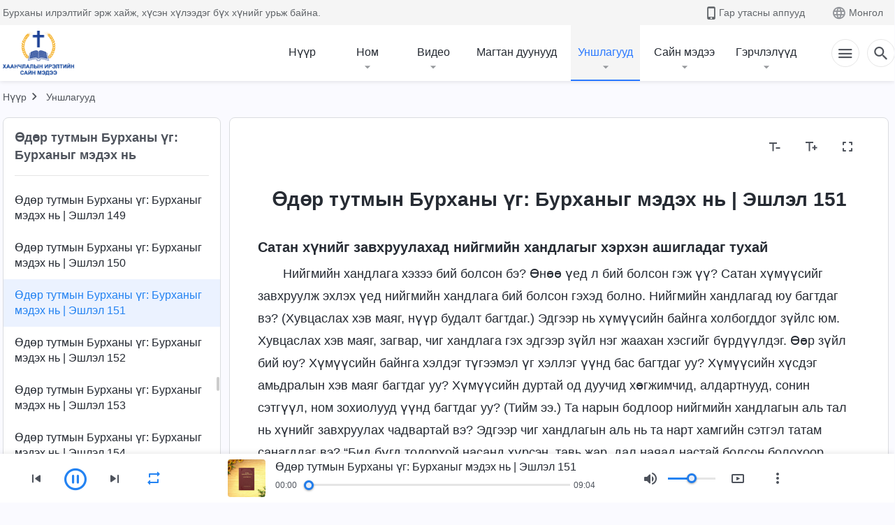

--- FILE ---
content_type: text/html; charset=UTF-8
request_url: https://mn.kingdomsalvation.org/recital-knowing-God-151.html
body_size: 25375
content:
<!DOCTYPE html>
<html dir="ltr" lang="mn-MN" prefix="og: https://ogp.me/ns#">
<head>
    
    <meta charset="UTF-8">
    <meta name="viewport" content="width=device-width, initial-scale=1.0, maximum-scale=1.0, user-scalable=no">
    <meta name="google-site-verification" content="AEgkfRZkLhqOEbO4u1MChI7a8lkYJroP76fSbPm6h60"/>
    <link rel="profile" href="https://gmpg.org/xfn/11">
        <link rel="alternate" href="https://tr.kingdomsalvation.org" hreflang="zh-tw" title="國度降臨福音網"/>
        <link rel="alternate" href="https://www.kingdomsalvation.org" hreflang="zh-cn" title="国度降临福音网"/>
        <link rel="alternate" href="https://ar.kingdomsalvation.org" hreflang="ar" title="بشارة جيل الملكوت"/>
        <link rel="alternate" href="https://www.kingdomsalvation.org/de/" hreflang="de" title="EVANGELIUM DES HERABKOMMENS DES KÖNIGREICHS"/>
        <link rel="alternate" href="https://el.kingdomsalvation.org" hreflang="el" title="ΕΥΑΓΓΕΛΙΟ ΤΟΥ ΕΡΧΟΜΟΥ ΤΗΣ ΒΑΣΙΛΕΙΑΣ"/>
        <link rel="alternate" href="https://www.holyspiritspeaks.org" hreflang="en" title="GOSPEL OF THE DESCENT OF THE KINGDOM"/>
        <link rel="alternate" href="https://www.kingdomsalvation.org/es/" hreflang="es" title="Evangelio del Descenso del Reino"/>
        <link rel="alternate" href="https://www.kingdomsalvation.org/fr/" hreflang="fr" title="L'ÉVANGILE DE LA DESCENTE DU RÈGNE"/>
        <link rel="alternate" href="https://he.kingdomsalvation.org" hreflang="he" title="בשורת ירידת המלכות"/>
        <link rel="alternate" href="https://hi.kingdomsalvation.org" hreflang="hi" title="राज्य के अवरोहण का सुसमाचार"/>
        <link rel="alternate" href="https://id.kingdomsalvation.org" hreflang="id" title="Kilat dari Timur"/>
        <link rel="alternate" href="https://www.kingdomsalvation.org/it/" hreflang="it" title="VANGELO DELLA DISCESA DEL REGNO"/>
        <link rel="alternate" href="https://jp.kingdomsalvation.org" hreflang="ja" title="神の国降臨の福音"/>
        <link rel="alternate" href="https://km.kingdomsalvation.org" hreflang="km" title="ដំណឹងល្អអំពីការចុះមកនៃនគរព្រះ"/>
        <link rel="alternate" href="https://kr.kingdomsalvation.org" hreflang="kr" title="하나님 나라 강림 복음사이트"/>
        <link rel="alternate" href="https://lo.kingdomsalvation.org" hreflang="lo" title="ພຣະກິດຕິຄຸນແຫ່ງການລົງມາຂອງອານາຈັກ"/>
        <link rel="alternate" href="https://mn.kingdomsalvation.org" hreflang="mn" title="Хаанчлалын Ирэлтийн Сайн Мэдээ"/>
        <link rel="alternate" href="https://my.kingdomsalvation.org" hreflang="my" title="နိုင်ငံတော်သက်ဆင်းကြွရောက်ခြင်း၏ ဧဝံဂေလိတရားတော်"/>
        <link rel="alternate" href="https://ne.kingdomsalvation.org" hreflang="ne" title="राज्य अवरोहणको सुसमाचार"/>
        <link rel="alternate" href="https://nl.kingdomsalvation.org" hreflang="nl" title="EVANGELIE VAN DE KOMST VAN HET KONINKRIJK"/>
        <link rel="alternate" href="https://pl.kingdomsalvation.org" hreflang="pl" title="EWANGELIA O ZSTĄPIENIU KRÓLESTWA"/>
        <link rel="alternate" href="https://pt.kingdomsalvation.org" hreflang="pt" title="EVANGELHO DA DESCIDA DO REINO"/>
        <link rel="alternate" href="https://ro.kingdomsalvation.org" hreflang="ro" title="EVANGHELIA POGORÂRII ÎMPĂRĂȚEI"/>
        <link rel="alternate" href="https://www.kingdomsalvation.org/ru/" hreflang="ru" title="ЕВАНГЕЛИЕ СОШЕСТВИЯ ЦАРСТВА"/>
        <link rel="alternate" href="https://sv.kingdomsalvation.org" hreflang="sv" title="EVANGELIET OM RIKETS NEDSTIGANDE"/>
        <link rel="alternate" href="https://sw.kingdomsalvation.org" hreflang="sw" title="INJILI YA KUSHUKA KWA UFALME"/>
        <link rel="alternate" href="https://tl.kingdomsalvation.org" hreflang="tl" title="EBANGHELYO NG PAGBABA NG KAHARIAN"/>
        <link rel="alternate" href="https://th.kingdomsalvation.org" hreflang="th" title="ข่าวประเสริฐแห่งการเคลื่อนลงสถิตของราชอาณาจักร"/>
        <link rel="alternate" href="https://vi.kingdomsalvation.org" hreflang="vi" title="PHÚC ÂM VỀ SỰ HIỆN XUỐNG CỦA VƯƠNG QUỐC"/>
        <link rel="alternate" href="https://zu.kingdomsalvation.org" hreflang="zu" title="IVANGELI LOKUFIKA KOMBUSO"/>
        <meta http-equiv="x-dns-prefetch-control" content="on">
    <link rel="preconnect" href="//i.ytimg.com" crossorigin>
    <link rel="preconnect" href="//www.googletagmanager.com" crossorigin>
    <link rel="preconnect" href="//static.kingdomsalvation.org" crossorigin>
    <link rel="dns-prefetch" href="//i.ytimg.com">
    <link rel="dns-prefetch" href="//www.googletagmanager.com">
    <link rel="dns-prefetch" href="//static.kingdomsalvation.org">
    <link rel="apple-touch-icon" sizes="180x180" href="https://static.kingdomsalvation.org/cdn/images/website-icon/gospel/apple-touch-icon.png">
    <link rel="icon" type="image/png" sizes="32x32" href="https://static.kingdomsalvation.org/cdn/images/website-icon/gospel/favicon-32x32.png">
    <link rel="icon" type="image/png" sizes="16x16" href="https://static.kingdomsalvation.org/cdn/images/website-icon/gospel/favicon-16x16.png">
    
		<!-- All in One SEO 4.6.2 - aioseo.com -->
		<title>Өдөр тутмын Бурханы үг: Бурханыг мэдэх нь | Эшлэл 151 | ХААНЧЛАЛЫН ИРЭЛТИЙН САЙН МЭДЭЭ</title>
		<meta name="description" content="Сатан хүнийг завхруулахад нийгмийн хандлагыг хэрхэн ашигладаг тухай Нийгмийн хандлага хэзээ бий болсон бэ? Өнөө үед л бий болсон гэж үү? Сатан хүмүүсийг завхруулж эхлэх үед нийгмийн хандлага бий болсон гэхэд болно. Нийгмийн хандлагад юу багтдаг вэ? (Хувцаслах хэв маяг, нүүр будалт багтдаг.) Эдгээр нь хүмүүсийн байнга холбогддог зүйлс юм. Хувцаслах хэв маяг, загвар, чиг" />
		<meta name="robots" content="max-image-preview:large" />
		<meta name="msvalidate.01" content="D470DE017DADCA1D16939AC698E65441" />
		<link rel="canonical" href="https://mn.kingdomsalvation.org/recital-knowing-God-151.html" />
		<meta name="generator" content="All in One SEO (AIOSEO) 4.6.2" />
		<meta property="og:locale" content="mn_MN" />
		<meta property="og:site_name" content="ХААНЧЛАЛЫН ИРЭЛТИЙН САЙН МЭДЭЭ" />
		<meta property="og:type" content="article" />
		<meta property="og:title" content="Өдөр тутмын Бурханы үг: Бурханыг мэдэх нь | Эшлэл 151 | ХААНЧЛАЛЫН ИРЭЛТИЙН САЙН МЭДЭЭ" />
		<meta property="og:description" content="Сатан хүнийг завхруулахад нийгмийн хандлагыг хэрхэн ашигладаг тухай Нийгмийн хандлага хэзээ бий болсон бэ? Өнөө үед л бий болсон гэж үү? Сатан хүмүүсийг завхруулж эхлэх үед нийгмийн хандлага бий болсон гэхэд болно. Нийгмийн хандлагад юу багтдаг вэ? (Хувцаслах хэв маяг, нүүр будалт багтдаг.) Эдгээр нь хүмүүсийн байнга холбогддог зүйлс юм. Хувцаслах хэв маяг, загвар, чиг" />
		<meta property="og:url" content="https://mn.kingdomsalvation.org/recital-knowing-God-151.html" />
		<meta property="og:image" content="https://mn.kingdomsalvation.org/wp-content/uploads/2023/03/readings-knowing-God-mn.jpg?v=241202&amp;v=241202" />
		<meta property="og:image:secure_url" content="https://mn.kingdomsalvation.org/wp-content/uploads/2023/03/readings-knowing-God-mn.jpg?v=241202&amp;v=241202" />
		<meta property="article:publisher" content="https://www.facebook.com/kingdomsalvationmn/" />
		<meta name="twitter:card" content="summary_large_image" />
		<meta name="twitter:site" content="@CAGchurchmn" />
		<meta name="twitter:title" content="Өдөр тутмын Бурханы үг: Бурханыг мэдэх нь | Эшлэл 151 | ХААНЧЛАЛЫН ИРЭЛТИЙН САЙН МЭДЭЭ" />
		<meta name="twitter:description" content="Сатан хүнийг завхруулахад нийгмийн хандлагыг хэрхэн ашигладаг тухай Нийгмийн хандлага хэзээ бий болсон бэ? Өнөө үед л бий болсон гэж үү? Сатан хүмүүсийг завхруулж эхлэх үед нийгмийн хандлага бий болсон гэхэд болно. Нийгмийн хандлагад юу багтдаг вэ? (Хувцаслах хэв маяг, нүүр будалт багтдаг.) Эдгээр нь хүмүүсийн байнга холбогддог зүйлс юм. Хувцаслах хэв маяг, загвар, чиг" />
		<meta name="twitter:image" content="https://mn.kingdomsalvation.org/wp-content/uploads/2023/03/readings-knowing-God-mn.jpg?v=241202" />
		<meta name="google" content="nositelinkssearchbox" />
		<script type="application/ld+json" class="aioseo-schema">
			{"@context":"https:\/\/schema.org","@graph":[{"@type":"Article","@id":"https:\/\/mn.kingdomsalvation.org\/recital-knowing-God-151.html#article","name":"\u04e8\u0434\u04e9\u0440 \u0442\u0443\u0442\u043c\u044b\u043d \u0411\u0443\u0440\u0445\u0430\u043d\u044b \u04af\u0433: \u0411\u0443\u0440\u0445\u0430\u043d\u044b\u0433 \u043c\u044d\u0434\u044d\u0445 \u043d\u044c | \u042d\u0448\u043b\u044d\u043b 151 | \u0425\u0410\u0410\u041d\u0427\u041b\u0410\u041b\u042b\u041d \u0418\u0420\u042d\u041b\u0422\u0418\u0419\u041d \u0421\u0410\u0419\u041d \u041c\u042d\u0414\u042d\u042d","headline":"\u04e8\u0434\u04e9\u0440 \u0442\u0443\u0442\u043c\u044b\u043d \u0411\u0443\u0440\u0445\u0430\u043d\u044b \u04af\u0433: \u0411\u0443\u0440\u0445\u0430\u043d\u044b\u0433 \u043c\u044d\u0434\u044d\u0445 \u043d\u044c | \u042d\u0448\u043b\u044d\u043b 151","author":{"@id":"https:\/\/mn.kingdomsalvation.org\/author\/cag_mnadmin#author"},"publisher":{"@id":"https:\/\/mn.kingdomsalvation.org\/#organization"},"image":{"@type":"ImageObject","url":"https:\/\/mn.kingdomsalvation.org\/wp-content\/uploads\/LOGO-MN.svg","@id":"https:\/\/mn.kingdomsalvation.org\/#articleImage","caption":"\u0425\u0430\u0430\u043d\u0447\u043b\u0430\u043b\u044b\u043d \u0438\u0440\u044d\u043b\u0442\u0438\u0439\u043d \u0441\u0430\u0439\u043d \u043c\u044d\u0434\u044d\u044d"},"datePublished":"2020-07-13T21:25:42+08:00","dateModified":"2024-02-22T03:28:01+08:00","inLanguage":"mn-MN","mainEntityOfPage":{"@id":"https:\/\/mn.kingdomsalvation.org\/recital-knowing-God-151.html#webpage"},"isPartOf":{"@id":"https:\/\/mn.kingdomsalvation.org\/recital-knowing-God-151.html#webpage"},"articleSection":"\u04e8\u0434\u04e9\u0440 \u0442\u0443\u0442\u043c\u044b\u043d \u0411\u0443\u0440\u0445\u0430\u043d\u044b \u04af\u0433: \u0411\u0443\u0440\u0445\u0430\u043d\u044b\u0433 \u043c\u044d\u0434\u044d\u0445 \u043d\u044c"},{"@type":"BreadcrumbList","@id":"https:\/\/mn.kingdomsalvation.org\/recital-knowing-God-151.html#breadcrumblist","itemListElement":[{"@type":"ListItem","@id":"https:\/\/mn.kingdomsalvation.org\/#listItem","position":1,"name":"Home"}]},{"@type":"Organization","@id":"https:\/\/mn.kingdomsalvation.org\/#organization","name":"\u0425\u0430\u0430\u043d\u0447\u043b\u0430\u043b\u044b\u043d \u0438\u0440\u044d\u043b\u0442\u0438\u0439\u043d \u0441\u0430\u0439\u043d \u043c\u044d\u0434\u044d\u044d","url":"https:\/\/mn.kingdomsalvation.org\/","logo":{"@type":"ImageObject","url":"https:\/\/mn.kingdomsalvation.org\/wp-content\/uploads\/LOGO-MN.svg","@id":"https:\/\/mn.kingdomsalvation.org\/recital-knowing-God-151.html\/#organizationLogo","caption":"\u0425\u0430\u0430\u043d\u0447\u043b\u0430\u043b\u044b\u043d \u0438\u0440\u044d\u043b\u0442\u0438\u0439\u043d \u0441\u0430\u0439\u043d \u043c\u044d\u0434\u044d\u044d"},"image":{"@id":"https:\/\/mn.kingdomsalvation.org\/recital-knowing-God-151.html\/#organizationLogo"},"sameAs":["https:\/\/www.youtube.com\/channel\/UCvv0Ws7PqiDSKaNZceYkxaw"],"contactPoint":{"@type":"ContactPoint","telephone":"+976-9578-8733","contactType":"customer support"}},{"@type":"Person","@id":"https:\/\/mn.kingdomsalvation.org\/author\/cag_mnadmin#author","url":"https:\/\/mn.kingdomsalvation.org\/author\/cag_mnadmin","name":"cag_mnadmin","image":{"@type":"ImageObject","@id":"https:\/\/mn.kingdomsalvation.org\/recital-knowing-God-151.html#authorImage","url":"https:\/\/secure.gravatar.com\/avatar\/86e8feb8a311323ca740a4830d6627ba?s=96&d=mm&r=g","width":96,"height":96,"caption":"cag_mnadmin"}},{"@type":"WebPage","@id":"https:\/\/mn.kingdomsalvation.org\/recital-knowing-God-151.html#webpage","url":"https:\/\/mn.kingdomsalvation.org\/recital-knowing-God-151.html","name":"\u04e8\u0434\u04e9\u0440 \u0442\u0443\u0442\u043c\u044b\u043d \u0411\u0443\u0440\u0445\u0430\u043d\u044b \u04af\u0433: \u0411\u0443\u0440\u0445\u0430\u043d\u044b\u0433 \u043c\u044d\u0434\u044d\u0445 \u043d\u044c | \u042d\u0448\u043b\u044d\u043b 151 | \u0425\u0410\u0410\u041d\u0427\u041b\u0410\u041b\u042b\u041d \u0418\u0420\u042d\u041b\u0422\u0418\u0419\u041d \u0421\u0410\u0419\u041d \u041c\u042d\u0414\u042d\u042d","description":"\u0421\u0430\u0442\u0430\u043d \u0445\u04af\u043d\u0438\u0439\u0433 \u0437\u0430\u0432\u0445\u0440\u0443\u0443\u043b\u0430\u0445\u0430\u0434 \u043d\u0438\u0439\u0433\u043c\u0438\u0439\u043d \u0445\u0430\u043d\u0434\u043b\u0430\u0433\u044b\u0433 \u0445\u044d\u0440\u0445\u044d\u043d \u0430\u0448\u0438\u0433\u043b\u0430\u0434\u0430\u0433 \u0442\u0443\u0445\u0430\u0439 \u041d\u0438\u0439\u0433\u043c\u0438\u0439\u043d \u0445\u0430\u043d\u0434\u043b\u0430\u0433\u0430 \u0445\u044d\u0437\u044d\u044d \u0431\u0438\u0439 \u0431\u043e\u043b\u0441\u043e\u043d \u0431\u044d? \u04e8\u043d\u04e9\u04e9 \u04af\u0435\u0434 \u043b \u0431\u0438\u0439 \u0431\u043e\u043b\u0441\u043e\u043d \u0433\u044d\u0436 \u04af\u04af? \u0421\u0430\u0442\u0430\u043d \u0445\u04af\u043c\u04af\u04af\u0441\u0438\u0439\u0433 \u0437\u0430\u0432\u0445\u0440\u0443\u0443\u043b\u0436 \u044d\u0445\u043b\u044d\u0445 \u04af\u0435\u0434 \u043d\u0438\u0439\u0433\u043c\u0438\u0439\u043d \u0445\u0430\u043d\u0434\u043b\u0430\u0433\u0430 \u0431\u0438\u0439 \u0431\u043e\u043b\u0441\u043e\u043d \u0433\u044d\u0445\u044d\u0434 \u0431\u043e\u043b\u043d\u043e. \u041d\u0438\u0439\u0433\u043c\u0438\u0439\u043d \u0445\u0430\u043d\u0434\u043b\u0430\u0433\u0430\u0434 \u044e\u0443 \u0431\u0430\u0433\u0442\u0434\u0430\u0433 \u0432\u044d? (\u0425\u0443\u0432\u0446\u0430\u0441\u043b\u0430\u0445 \u0445\u044d\u0432 \u043c\u0430\u044f\u0433, \u043d\u04af\u04af\u0440 \u0431\u0443\u0434\u0430\u043b\u0442 \u0431\u0430\u0433\u0442\u0434\u0430\u0433.) \u042d\u0434\u0433\u044d\u044d\u0440 \u043d\u044c \u0445\u04af\u043c\u04af\u04af\u0441\u0438\u0439\u043d \u0431\u0430\u0439\u043d\u0433\u0430 \u0445\u043e\u043b\u0431\u043e\u0433\u0434\u0434\u043e\u0433 \u0437\u04af\u0439\u043b\u0441 \u044e\u043c. \u0425\u0443\u0432\u0446\u0430\u0441\u043b\u0430\u0445 \u0445\u044d\u0432 \u043c\u0430\u044f\u0433, \u0437\u0430\u0433\u0432\u0430\u0440, \u0447\u0438\u0433","inLanguage":"mn-MN","isPartOf":{"@id":"https:\/\/mn.kingdomsalvation.org\/#website"},"breadcrumb":{"@id":"https:\/\/mn.kingdomsalvation.org\/recital-knowing-God-151.html#breadcrumblist"},"author":{"@id":"https:\/\/mn.kingdomsalvation.org\/author\/cag_mnadmin#author"},"creator":{"@id":"https:\/\/mn.kingdomsalvation.org\/author\/cag_mnadmin#author"},"datePublished":"2020-07-13T21:25:42+08:00","dateModified":"2024-02-22T03:28:01+08:00"},{"@type":"WebSite","@id":"https:\/\/mn.kingdomsalvation.org\/#website","url":"https:\/\/mn.kingdomsalvation.org\/","name":"\u0425\u0410\u0410\u041d\u0427\u041b\u0410\u041b\u042b\u041d \u0418\u0420\u042d\u041b\u0422\u0418\u0419\u041d \u0421\u0410\u0419\u041d \u041c\u042d\u0414\u042d\u042d","inLanguage":"mn-MN","publisher":{"@id":"https:\/\/mn.kingdomsalvation.org\/#organization"}}]}
		</script>
		<!-- All in One SEO -->

<style id='classic-theme-styles-inline-css' type='text/css'>
/*! This file is auto-generated */
.wp-block-button__link{color:#fff;background-color:#32373c;border-radius:9999px;box-shadow:none;text-decoration:none;padding:calc(.667em + 2px) calc(1.333em + 2px);font-size:1.125em}.wp-block-file__button{background:#32373c;color:#fff;text-decoration:none}
</style>
<style id='global-styles-inline-css' type='text/css'>
body{--wp--preset--color--black: #000000;--wp--preset--color--cyan-bluish-gray: #abb8c3;--wp--preset--color--white: #ffffff;--wp--preset--color--pale-pink: #f78da7;--wp--preset--color--vivid-red: #cf2e2e;--wp--preset--color--luminous-vivid-orange: #ff6900;--wp--preset--color--luminous-vivid-amber: #fcb900;--wp--preset--color--light-green-cyan: #7bdcb5;--wp--preset--color--vivid-green-cyan: #00d084;--wp--preset--color--pale-cyan-blue: #8ed1fc;--wp--preset--color--vivid-cyan-blue: #0693e3;--wp--preset--color--vivid-purple: #9b51e0;--wp--preset--gradient--vivid-cyan-blue-to-vivid-purple: linear-gradient(135deg,rgba(6,147,227,1) 0%,rgb(155,81,224) 100%);--wp--preset--gradient--light-green-cyan-to-vivid-green-cyan: linear-gradient(135deg,rgb(122,220,180) 0%,rgb(0,208,130) 100%);--wp--preset--gradient--luminous-vivid-amber-to-luminous-vivid-orange: linear-gradient(135deg,rgba(252,185,0,1) 0%,rgba(255,105,0,1) 100%);--wp--preset--gradient--luminous-vivid-orange-to-vivid-red: linear-gradient(135deg,rgba(255,105,0,1) 0%,rgb(207,46,46) 100%);--wp--preset--gradient--very-light-gray-to-cyan-bluish-gray: linear-gradient(135deg,rgb(238,238,238) 0%,rgb(169,184,195) 100%);--wp--preset--gradient--cool-to-warm-spectrum: linear-gradient(135deg,rgb(74,234,220) 0%,rgb(151,120,209) 20%,rgb(207,42,186) 40%,rgb(238,44,130) 60%,rgb(251,105,98) 80%,rgb(254,248,76) 100%);--wp--preset--gradient--blush-light-purple: linear-gradient(135deg,rgb(255,206,236) 0%,rgb(152,150,240) 100%);--wp--preset--gradient--blush-bordeaux: linear-gradient(135deg,rgb(254,205,165) 0%,rgb(254,45,45) 50%,rgb(107,0,62) 100%);--wp--preset--gradient--luminous-dusk: linear-gradient(135deg,rgb(255,203,112) 0%,rgb(199,81,192) 50%,rgb(65,88,208) 100%);--wp--preset--gradient--pale-ocean: linear-gradient(135deg,rgb(255,245,203) 0%,rgb(182,227,212) 50%,rgb(51,167,181) 100%);--wp--preset--gradient--electric-grass: linear-gradient(135deg,rgb(202,248,128) 0%,rgb(113,206,126) 100%);--wp--preset--gradient--midnight: linear-gradient(135deg,rgb(2,3,129) 0%,rgb(40,116,252) 100%);--wp--preset--font-size--small: 13px;--wp--preset--font-size--medium: 20px;--wp--preset--font-size--large: 36px;--wp--preset--font-size--x-large: 42px;--wp--preset--spacing--20: 0.44rem;--wp--preset--spacing--30: 0.67rem;--wp--preset--spacing--40: 1rem;--wp--preset--spacing--50: 1.5rem;--wp--preset--spacing--60: 2.25rem;--wp--preset--spacing--70: 3.38rem;--wp--preset--spacing--80: 5.06rem;--wp--preset--shadow--natural: 6px 6px 9px rgba(0, 0, 0, 0.2);--wp--preset--shadow--deep: 12px 12px 50px rgba(0, 0, 0, 0.4);--wp--preset--shadow--sharp: 6px 6px 0px rgba(0, 0, 0, 0.2);--wp--preset--shadow--outlined: 6px 6px 0px -3px rgba(255, 255, 255, 1), 6px 6px rgba(0, 0, 0, 1);--wp--preset--shadow--crisp: 6px 6px 0px rgba(0, 0, 0, 1);}:where(.is-layout-flex){gap: 0.5em;}:where(.is-layout-grid){gap: 0.5em;}body .is-layout-flow > .alignleft{float: left;margin-inline-start: 0;margin-inline-end: 2em;}body .is-layout-flow > .alignright{float: right;margin-inline-start: 2em;margin-inline-end: 0;}body .is-layout-flow > .aligncenter{margin-left: auto !important;margin-right: auto !important;}body .is-layout-constrained > .alignleft{float: left;margin-inline-start: 0;margin-inline-end: 2em;}body .is-layout-constrained > .alignright{float: right;margin-inline-start: 2em;margin-inline-end: 0;}body .is-layout-constrained > .aligncenter{margin-left: auto !important;margin-right: auto !important;}body .is-layout-constrained > :where(:not(.alignleft):not(.alignright):not(.alignfull)){max-width: var(--wp--style--global--content-size);margin-left: auto !important;margin-right: auto !important;}body .is-layout-constrained > .alignwide{max-width: var(--wp--style--global--wide-size);}body .is-layout-flex{display: flex;}body .is-layout-flex{flex-wrap: wrap;align-items: center;}body .is-layout-flex > *{margin: 0;}body .is-layout-grid{display: grid;}body .is-layout-grid > *{margin: 0;}:where(.wp-block-columns.is-layout-flex){gap: 2em;}:where(.wp-block-columns.is-layout-grid){gap: 2em;}:where(.wp-block-post-template.is-layout-flex){gap: 1.25em;}:where(.wp-block-post-template.is-layout-grid){gap: 1.25em;}.has-black-color{color: var(--wp--preset--color--black) !important;}.has-cyan-bluish-gray-color{color: var(--wp--preset--color--cyan-bluish-gray) !important;}.has-white-color{color: var(--wp--preset--color--white) !important;}.has-pale-pink-color{color: var(--wp--preset--color--pale-pink) !important;}.has-vivid-red-color{color: var(--wp--preset--color--vivid-red) !important;}.has-luminous-vivid-orange-color{color: var(--wp--preset--color--luminous-vivid-orange) !important;}.has-luminous-vivid-amber-color{color: var(--wp--preset--color--luminous-vivid-amber) !important;}.has-light-green-cyan-color{color: var(--wp--preset--color--light-green-cyan) !important;}.has-vivid-green-cyan-color{color: var(--wp--preset--color--vivid-green-cyan) !important;}.has-pale-cyan-blue-color{color: var(--wp--preset--color--pale-cyan-blue) !important;}.has-vivid-cyan-blue-color{color: var(--wp--preset--color--vivid-cyan-blue) !important;}.has-vivid-purple-color{color: var(--wp--preset--color--vivid-purple) !important;}.has-black-background-color{background-color: var(--wp--preset--color--black) !important;}.has-cyan-bluish-gray-background-color{background-color: var(--wp--preset--color--cyan-bluish-gray) !important;}.has-white-background-color{background-color: var(--wp--preset--color--white) !important;}.has-pale-pink-background-color{background-color: var(--wp--preset--color--pale-pink) !important;}.has-vivid-red-background-color{background-color: var(--wp--preset--color--vivid-red) !important;}.has-luminous-vivid-orange-background-color{background-color: var(--wp--preset--color--luminous-vivid-orange) !important;}.has-luminous-vivid-amber-background-color{background-color: var(--wp--preset--color--luminous-vivid-amber) !important;}.has-light-green-cyan-background-color{background-color: var(--wp--preset--color--light-green-cyan) !important;}.has-vivid-green-cyan-background-color{background-color: var(--wp--preset--color--vivid-green-cyan) !important;}.has-pale-cyan-blue-background-color{background-color: var(--wp--preset--color--pale-cyan-blue) !important;}.has-vivid-cyan-blue-background-color{background-color: var(--wp--preset--color--vivid-cyan-blue) !important;}.has-vivid-purple-background-color{background-color: var(--wp--preset--color--vivid-purple) !important;}.has-black-border-color{border-color: var(--wp--preset--color--black) !important;}.has-cyan-bluish-gray-border-color{border-color: var(--wp--preset--color--cyan-bluish-gray) !important;}.has-white-border-color{border-color: var(--wp--preset--color--white) !important;}.has-pale-pink-border-color{border-color: var(--wp--preset--color--pale-pink) !important;}.has-vivid-red-border-color{border-color: var(--wp--preset--color--vivid-red) !important;}.has-luminous-vivid-orange-border-color{border-color: var(--wp--preset--color--luminous-vivid-orange) !important;}.has-luminous-vivid-amber-border-color{border-color: var(--wp--preset--color--luminous-vivid-amber) !important;}.has-light-green-cyan-border-color{border-color: var(--wp--preset--color--light-green-cyan) !important;}.has-vivid-green-cyan-border-color{border-color: var(--wp--preset--color--vivid-green-cyan) !important;}.has-pale-cyan-blue-border-color{border-color: var(--wp--preset--color--pale-cyan-blue) !important;}.has-vivid-cyan-blue-border-color{border-color: var(--wp--preset--color--vivid-cyan-blue) !important;}.has-vivid-purple-border-color{border-color: var(--wp--preset--color--vivid-purple) !important;}.has-vivid-cyan-blue-to-vivid-purple-gradient-background{background: var(--wp--preset--gradient--vivid-cyan-blue-to-vivid-purple) !important;}.has-light-green-cyan-to-vivid-green-cyan-gradient-background{background: var(--wp--preset--gradient--light-green-cyan-to-vivid-green-cyan) !important;}.has-luminous-vivid-amber-to-luminous-vivid-orange-gradient-background{background: var(--wp--preset--gradient--luminous-vivid-amber-to-luminous-vivid-orange) !important;}.has-luminous-vivid-orange-to-vivid-red-gradient-background{background: var(--wp--preset--gradient--luminous-vivid-orange-to-vivid-red) !important;}.has-very-light-gray-to-cyan-bluish-gray-gradient-background{background: var(--wp--preset--gradient--very-light-gray-to-cyan-bluish-gray) !important;}.has-cool-to-warm-spectrum-gradient-background{background: var(--wp--preset--gradient--cool-to-warm-spectrum) !important;}.has-blush-light-purple-gradient-background{background: var(--wp--preset--gradient--blush-light-purple) !important;}.has-blush-bordeaux-gradient-background{background: var(--wp--preset--gradient--blush-bordeaux) !important;}.has-luminous-dusk-gradient-background{background: var(--wp--preset--gradient--luminous-dusk) !important;}.has-pale-ocean-gradient-background{background: var(--wp--preset--gradient--pale-ocean) !important;}.has-electric-grass-gradient-background{background: var(--wp--preset--gradient--electric-grass) !important;}.has-midnight-gradient-background{background: var(--wp--preset--gradient--midnight) !important;}.has-small-font-size{font-size: var(--wp--preset--font-size--small) !important;}.has-medium-font-size{font-size: var(--wp--preset--font-size--medium) !important;}.has-large-font-size{font-size: var(--wp--preset--font-size--large) !important;}.has-x-large-font-size{font-size: var(--wp--preset--font-size--x-large) !important;}
.wp-block-navigation a:where(:not(.wp-element-button)){color: inherit;}
:where(.wp-block-post-template.is-layout-flex){gap: 1.25em;}:where(.wp-block-post-template.is-layout-grid){gap: 1.25em;}
:where(.wp-block-columns.is-layout-flex){gap: 2em;}:where(.wp-block-columns.is-layout-grid){gap: 2em;}
.wp-block-pullquote{font-size: 1.5em;line-height: 1.6;}
</style>

<!-- <meta name="GmediaGallery" version="1.22.0/1.8.0" license="" /> -->
<meta property="fb:app_id" content="1984157815176908" /><meta property="fb:admins" content="100022446962423,100015859807694"/><script type="application/ld+json">
        [{
            "@context": "http://schema.org",
            "@type": "WebSite",
            "name": "ХААНЧЛАЛЫН ИРЭЛТИЙН САЙН МЭДЭЭ",
            "url": "https://mn.kingdomsalvation.org"
        }]
        </script>
<script>
        window.$g2_config = {
            site_lang:"mn_MN",
            site_type:"gospel",
            is_cn:false,
            is_latin:true,
            is_rtl:false,
            media_url:"https://static.kingdomsalvation.org",
            s_footnotes:"Тайлбар",
            template_name:"page-recital-player",
            videoPlatform:"YouTube",
            facebook_user_name:"",
            host_name:"https://mn.kingdomsalvation.org",
            comments_platform:"facebook",
        }
        </script>
  <script type="text/javascript">
    function getBrowserInfo() {
      var Sys = {};
      var ua = navigator.userAgent.toLowerCase();
      var re = /(rv:|msie|edge|firefox|chrome|opera|version).*?([\d.]+)/;
      var m = ua.match(re);
      Sys.browser = m[1].replace(/version/, "'safari");
      Sys.ver = m[2];
      return Sys;
    }

    function versionInfo() {
      document.documentElement.setAttribute('versionOld', 'true');
      document.write('<style type="text/css" id="BrowVer">html[versionOld]{display:none;}</style>');
    }
    var sys = getBrowserInfo();
    switch (sys.browser) {
      case 'chrome':
        parseInt(sys.ver) <= 60 && versionInfo();
        break;
      case 'firefox':
        parseInt(sys.ver) <= 50 && versionInfo();
        break;
      case 'safari':
        parseInt(sys.ver) <= 10 && versionInfo();
        break;
        //  IE
      case 'rv':
      case 'msie':
        parseInt(sys.ver) <= 10 && versionInfo();
        break;
      case 'opera':
        parseInt(sys.ver) <= 10 && versionInfo();
        break;
      default:
        ''
        break;
    }
  </script>
        <link rel="stylesheet" type="text/css" href="https://static.kingdomsalvation.org/cdn/v3/gospel/framework/css/framework.min.css?v=241202">
        <link rel="stylesheet" type="text/css" href="https://static.kingdomsalvation.org/cdn/v3/common/header/header-gospel.min.css?v=241202">
                <link rel="stylesheet" type="text/css" href="https://static.kingdomsalvation.org/cdn/v3/common/footer/footer.min.css?v=241202" media="print" onload="this.media='all'">
                <link rel="stylesheet" href="https://static.kingdomsalvation.org/cdn/v3/common/call-action-guild/call-action-guild.min.css?v=241202" media="print" onload="this.media='all'">
<link rel="stylesheet" type="text/css" href="https://static.kingdomsalvation.org/cdn/v3/common/page-recital-player/page-recital-player.min.css?v=241202">
<script type="text/javascript">
/* <![CDATA[ */
var gospelAjax = {"ajaxurl":"https:\/\/mn.kingdomsalvation.org\/wp-admin\/admin-ajax.php","security":"843b3ae32f"};
/* ]]> */
</script>
    <style>@font-face{font-family:icomoon;src:url('https://static.kingdomsalvation.org/cdn/v3/sources/fonts/gospel/fonts/icomoon.woff?v=241202') format('woff');font-weight: normal;font-style:normal;font-display:swap}[class*=" icon-"],[class^=icon-]{font-family:icomoon!important;speak:never;font-style:normal;font-weight:400;font-variant:normal;text-transform:none;line-height:1;-webkit-font-smoothing:antialiased;-moz-osx-font-smoothing:grayscale}.icon-videos-list:before{content:"\e944";color:#fff;}.icon-widgets:before{content:"\e941";color:#666}.icon-filter-list:before{content:"\e942"}.icon-content-copy:before{content:"\e943";color:#666}.icon-filter:before{content:"\e940";color:#51555c}.icon-tag:before{content:"\e93c"}.icon-questions:before{content:"\e93b";color:#2b79ff}.icon-play-arrow-outline:before{content:"\e900"}.icon-arrow-back:before{content:"\e901"}.icon-arrow-drop-down:before{content:"\e905"}.icon-cached:before{content:"\e907"}.icon-call:before{content:"\e90a"}.icon-cancel:before{content:"\e90b"}.icon-close:before{content:"\e90d"}.icon-cloud-download:before{content:"\e911"}.icon-expand-less:before{content:"\e914"}.icon-expand-more:before{content:"\e915"}.icon-font-setting:before{content:"\e916"}.icon-format-list-bulleted:before{content:"\e917"}.icon-fullscreen:before{content:"\e918"}.icon-fullscreen-exit:before{content:"\e919"}.icon-headset:before{content:"\e91a"}.icon-high-quality:before{content:"\e91b"}.icon-history:before{content:"\e91c"}.icon-language:before{content:"\e91d"}.icon-list-download:before{content:"\e91e"}.icon-mail-outline:before{content:"\e91f"}.icon-menu:before{content:"\e920"}.icon-more-vert:before{content:"\e921"}.icon-navigate-before:before{content:"\e922"}.icon-navigate-next:before{content:"\e923"}.icon-palette:before{content:"\e924"}.icon-pause-circle-outline:before{content:"\e925"}.icon-phone-iphone:before{content:"\e926"}.icon-play-arrow-filled:before{content:"\e927"}.icon-play-circle-outline:before{content:"\e928"}.icon-playlist-add:before{content:"\e929"}.icon-playlist-play:before{content:"\e92a"}.icon-repeat:before{content:"\e92b"}.icon-repeat-one:before{content:"\e92c"}.icon-search:before{content:"\e92d"}.icon-send:before{content:"\e92e"}.icon-shuffle:before{content:"\e92f"}.icon-skip-next:before{content:"\e930"}.icon-skip-previous:before{content:"\e931"}.icon-tune:before{content:"\e932"}.icon-videocam:before{content:"\e933"}.icon-view-list:before{content:"\e934"}.icon-view-module:before{content:"\e936"}.icon-volume-mute:before{content:"\e937"}.icon-volume-off:before{content:"\e938"}.icon-volume-up:before{content:"\e939"}.icon-chatonline .path1:before{content:"\e93d";color:#8ad686}.icon-chatonline .path2:before{content:"\e93e";margin-left:-1.23046875em;color:#fff}.icon-chatonline .path3:before{content:"\e93f";margin-left:-1.23046875em;color:#4db748}.icon-chat-icon .path1:before{content:"\e903";color:none;opacity:.85}.icon-chat-icon .path2:before{content:"\e904";margin-left:-1em;color:#000;opacity:.85}.icon-chat-icon .path3:before{content:"\e906";margin-left:-1em;color:#fff;opacity:.85}.icon-lrc:before{content:"\e902"}.icon-communication-list:before{content:"\e908"}.icon-font-add:before{content:"\e909"}.icon-font-cut:before{content:"\e90c"}.icon-share:before{content:"\e90e"}.icon-text-rotate-vertical:before{content:"\e90f"}.icon-movie:before{content:"\e910"}.icon-line-movie:before{content:"\e912"}.icon-audio:before{content:"\e913"}.icon-books:before{content:"\e935"}.icon-list:before{content:"\e93a"}</style>
    <style id="customCss"></style>
    <!-- Google Tag Manager -->
    <script>
        (function(w,d,s,l,i){
            w[l]=w[l]||[];
            w[l].push({'gtm.start':new Date().getTime(),event:'gtm.js'});
            var f=d.getElementsByTagName(s)[0],j=d.createElement(s),dl=l != 'dataLayer'?'&l='+l:'';
            j.async=true;j.src='https://www.googletagmanager.com/gtm.js?id='+i+dl;
            f.parentNode.insertBefore(j, f);
        })
        (window, document, 'script', 'dataLayer', 'GTM-P5C3B3B');
    </script>
    <!-- End Google Tag Manager -->
</head>

<body class="latin post-template-default single single-post postid-29461 single-format-standard" site_type="gospel" template_name="page-recital-player">
<!-- Google Tag Manager (noscript) -->
<noscript>
    <iframe src="https://www.googletagmanager.com/ns.html?id=GTM-P5C3B3B" height="0" width="0" style="display:none;visibility:hidden"></iframe>
</noscript>
<!-- End Google Tag Manager (noscript) -->
<div class="head-commercial-wrap d-xl-none" data-showType="image_gif" data-fixed="false" data-loop="yes" widgetId="commercial_whole_device_top">
    <a class="recom-item messenger-payload"  href="https://m.me/kingdomsalvationmn?ref=website" data-android="" data-ios=""
        data-tab-img="https://mn.kingdomsalvation.org/wp-content/uploads/2021/11/ydd-tab-1.gif" data-mb-img="https://mn.kingdomsalvation.org/wp-content/uploads/2021/11/ydd-mb-1.gif" data-adname="Өнөө гамшгууд нэгэнтээ бууж ирсэн"
        data-title="Өнөө гамшгууд нэгэнтээ бууж ирсэн" tabIndex="0" linkType="page_link" target="_blank" data-ref="TOP-AD"></a>
</div><header id="header">
	<section id="header-wrapper">
		<div class="header-top d-none d-xl-block">
		  <div class="container">
		    <div class="content-box d-flex align-items-center justify-content-between">
		      <p>Бурханы илрэлтийг эрж хайж, хүсэн хүлээдэг бүх хүнийг урьж байна.</p>
		      <div class="pc-assist head-right d-flex">
		        <a href="javascript:;" class="mobile-app" id="apps-trigger-btn" target="_blank"><i
		            class="icon-phone-iphone"></i><span>Гар утасны аппууд</span></a>
		        <button class="language"><i class="icon-language"></i>Монгол</button>
		      </div>
		    </div>
		  </div>
		</div>

		<div id="navbar" class="header-content">
		  	<div class="container d-flex justify-content-between">
			    <button id="sidenav-btn" data-target="mobile-slide-out" class="d-xl-none btn btn-icon"><i class="icon-menu"></i>
			    </button>
			    <a href="https://mn.kingdomsalvation.org" class="logo" title="ХААНЧЛАЛЫН ИРЭЛТИЙН САЙН МЭДЭЭ">
			      <img src="https://mn.kingdomsalvation.org/wp-content/uploads/2021/09/logo-mn.png" alt="ХААНЧЛАЛЫН ИРЭЛТИЙН САЙН МЭДЭЭ" title="ХААНЧЛАЛЫН ИРЭЛТИЙН САЙН МЭДЭЭ">
			      <h1>ХААНЧЛАЛЫН ИРЭЛТИЙН САЙН МЭДЭЭ</h1>
			    </a>
		    	<div class="nav-box-navigation">
		    		<!-- navbar -->
					<ul id="nav-menu" class="menu"><li class="menu-item"><a href="https://mn.kingdomsalvation.org">Нүүр</a></li>
<li class="menu-item menu-item-type-post_type menu-item-has-children"><a href="https://mn.kingdomsalvation.org/books.html">Ном</a><button class="btn icon-expand-more"></button>
<ul class="sub-menu">
	<li class="menu-item"><a href="/books/utterances-of-christ.html">Эцсийн өдрүүдийн Христийн айлдварууд</a></li>
	<li class="menu-item"><a href="/books/gospel-books.html">Сайн мэдээний ном</a></li>
	<li class="menu-item"><a href="/books/books-on-life-entry.html">Амийн оролтын тухай номууд</a></li>
	<li class="menu-item"><a href="/books/testimonies.html">Туршлагын гэрчлэлүүд</a></li>
</ul>
</li>
<li class="menu-item menu-item-type-post_type menu-item-has-children"><a href="https://mn.kingdomsalvation.org/videos.html">Видео</a><button class="btn icon-expand-more"></button>
<ul class="sub-menu">
	<li class="menu-item menu-item-has-children"><a href="#">Төгс Хүчит Бурханы үгийн уншлага</a><button class="btn icon-expand-more"></button>
	<ul class="sub-menu">
		<li class="menu-item"><a href="/video-category/readings-of-Almighty-God-s-words.html">“Үг. I Боть: Бурханы илрэлт ба ажил” номын уншлага</a></li>
		<li class="menu-item"><a href="/video-category/the-way-to-know-God.html">“Үг. II Боть: Бурханыг мэдэх тухай” номын уншлага</a></li>
		<li class="menu-item"><a href="https://mn.kingdomsalvation.org/video-category/records-of-talks-of-Christ-of-the-last-days.html">“Үг. III Боть: Эцсийн өдрүүдийн Христийн яриа” номын уншлага</a></li>
		<li class="menu-item"><a href="/video-category/video-on-the-pursuit-of-the-truth.html">“Үг. VI Боть: Үнэнийг эрэлхийлэх тухай” номын уншлага</a></li>
	</ul>
</li>
	<li class="menu-item"><a href="/video-category/daily-words-of-God.html">“Өдөр тутмын Бурханы үг” номын уншлага</a></li>
	<li class="menu-item"><a href="/video-category/gospel-movies.html">Сайн мэдээний кинонууд</a></li>
	<li class="menu-item"><a href="/video-category/persecution-experience-movies.html">Шашны хавчлагын кинонууд</a></li>
	<li class="menu-item"><a href="/video-category/experience-testimonies.html">Чуулганы амьдралын гэрчлэлүүд</a></li>
	<li class="menu-item"><a href="/video-category/life-experience-testimonies.html">Амийн туршлагын тухай гэрчлэлийн кинонууд</a></li>
	<li class="menu-item"><a href="/video-category/sermons-seeking-true-faith.html">Номлолын цувралууд: Жинхэнэ Итгэлийн Эрэлд</a></li>
	<li class="menu-item"><a href="/video-category/kingdom-mv.html">Дууны клипүүд</a></li>
	<li class="menu-item"><a href="https://mn.kingdomsalvation.org/video-category/kingdom-songs-of-praise.html">Бүжигтэй найрал дуу</a></li>
	<li class="menu-item"><a href="/video-category/choir.html">Найрал дууны цуврал видео</a></li>
	<li class="menu-item"><a href="/video-category/the-life-of-the-church-artistic-series.html">Чуулганы амьдрал—Янз бүрийн цуврал шоу</a></li>
	<li class="menu-item"><a href="/video-category/hymns.html">Магтан дууны видео</a></li>
	<li class="menu-item"><a href="/video-category/disclosure-of-the-true-facts.html">Үнэнийг илчлэх нь</a></li>
	<li class="menu-item"><a href="/video-category/the-collection-of-wonderful-film-clips.html">Онцолсон видеоны хэсгүүд</a></li>
	<li class="menu-item menu-item-has-children"><a href="/video-category/video-page-collection.html">Киноны гол хэсгүүд</a><button class="btn icon-expand-more"></button>
	<ul class="sub-menu">
		<li class="menu-item"><a href="/video-category/choir-pages.html">Найрал дууны гол хэсгүүд</a></li>
		<li class="menu-item"><a href="/video-category/gospel-movie-pages.html">Киноны онцлох хэсгүүд</a></li>
	</ul>
</li>
</ul>
</li>
<li class="menu-item menu-item-type-post_type"><a href="https://mn.kingdomsalvation.org/hymns.html">Магтан дуунууд</a></li>
<li class="menu-item menu-item-has-children"><a href="/recital.html">Уншлагууд</a><button class="btn icon-expand-more"></button>
<ul class="sub-menu">
	<li class="menu-item"><a href="/readings-knowing-God.html">Өдөр тутмын Бурханы үг: Бурханыг мэдэх нь</a></li>
	<li class="menu-item menu-item-has-children"><a href="/readings-a-christian-life.html">Өдөр тутмын Бурханы үг: Христэд итгэгчдийн амьдрал</a><button class="btn icon-expand-more"></button>
	<ul class="sub-menu">
		<li class="menu-item"><a href="/the-three-stages-of-work.html">Ажлын гурван үе шат</a></li>
		<li class="menu-item"><a href="/God-s-appearance-and-work.html">Бурханы илрэлт ба ажил</a></li>
		<li class="menu-item"><a href="/judgment-in-the-last-day.html">Эцсийн өдрүүд дэх шүүлт</a></li>
		<li class="menu-item"><a href="/the-incarnation.html">Бие махбодтой болох</a></li>
		<li class="menu-item"><a href="/knowing-God-s-work.html">Бурханы ажлыг мэдэх нь</a></li>
		<li class="menu-item"><a href="/God-s-disposition-and-what-He-has-and-is.html">Бурханы зан чанар, Түүнд юу байгаа, Тэр юу болох</a></li>
		<li class="menu-item"><a href="/mysteries-about-the-bible.html">Библийн тухай нууцууд</a></li>
		<li class="menu-item"><a href="/exposing-religious-notions.html">Шашны үзлийг илчлэх нь</a></li>
		<li class="menu-item"><a href="/exposing-mankind-s-corruption.html">Хүн төрөлхтний завхралыг илчлэх нь</a></li>
		<li class="menu-item"><a href="/entry-into-life.html">Амийн оролт</a></li>
		<li class="menu-item"><a href="/destinations-and-outcomes.html">Хүрэх газар ба төгсгөл</a></li>
	</ul>
</li>
	<li class="menu-item"><a href="/recital-the-word-appears-in-the-flesh.html">Үг. I Боть: Бурханы илрэлт ба ажил (Түүвэр)</a></li>
	<li class="menu-item"><a href="/readings-on-knowing-God-selections.html">Үг. II Боть: Бурханыг мэдэх тухай (Бүрэн эхээрээ)</a></li>
	<li class="menu-item menu-item-type-post_type"><a href="https://mn.kingdomsalvation.org/readings-records-of-talks-of-Christ-of-the-last-days.html">Үг. III Боть: Эцсийн өдрүүдийн Христийн яриа (Бүрэн эхээрээ)</a></li>
	<li class="menu-item"><a href="/readings-on-the-pursuit-of-the-truth-selections.html">Үг. VI Боть: Үнэнийг эрэлхийлэх тухай (Бүрэн эхээрээ)</a></li>
</ul>
</li>
<li class="menu-item menu-item-has-children"><a href="/gospel.html">Сайн мэдээ</a><button class="btn icon-expand-more"></button>
<ul class="sub-menu">
	<li class="menu-item menu-item-has-children"><a href="/gospel-categories/gods-incarnation.html">Сайн мэдээний 20 үнэн</a><button class="btn icon-expand-more"></button>
	<ul class="sub-menu">
		<li class="menu-item"><a href="/gospel-categories/gods-incarnation.html">Бие махбодтой болсон Бурхан</a></li>
		<li class="menu-item"><a href="/gospel-categories/judgment-of-the-last-days.html">Эцсийн өдрүүдийн шүүлт</a></li>
		<li class="menu-item"><a href="/gospel-categories/three-stages-of-gods-work.html">Бурханы ажлын гурван үе шат</a></li>
		<li class="menu-item"><a href="/gospel-categories/about-gods-name.html">Сайн мэдээний илүү их үнэн</a></li>
	</ul>
</li>
	<li class="menu-item"><a href="/gospel-categories/gospel-topics.html">Сайн мэдээ болон Бурханы үгийг судлах</a></li>
	<li class="menu-item"><a href="/gospel-categories/God-create-all-things.html">Бурханыг мэдэх тухай</a></li>
	<li class="menu-item"><a href="/gospel-categories/sermon-articles.html">Номлолын нийтлэлүүд</a></li>
	<li class="menu-item"><a href="/gospel-categories/gospel-qa.html">Сайн мэдээний асуулт, хариулт</a></li>
	<li class="menu-item menu-item-has-children"><a href="/gospel-categories/brushing-away-the-fog-to-see-the-true-light.html">Мананг арчин хаях нь</a><button class="btn icon-expand-more"></button>
	<ul class="sub-menu">
		<li class="menu-item"><a href="/gospel-categories/seeing-through-satans-schemes.html">Сатаны заль мэхийг нэвт харах нь</a></li>
		<li class="menu-item"><a href="/gospel-categories/break-rumor.html">Цуу ярианд шууд цохилт өгөх нь</a></li>
	</ul>
</li>
</ul>
</li>
<li class="menu-item menu-item-has-children"><a href="/testimonies.html">Гэрчлэлүүд</a><button class="btn icon-expand-more"></button>
<ul class="sub-menu">
	<li class="menu-item menu-item-has-children"><a href="/testimonies-categories/testimonies-of-life-experiences.html">Амийн туршлагын гэрчлэлүүд</a><button class="btn icon-expand-more"></button>
	<ul class="sub-menu">
		<li class="menu-item"><a href="/testimonies-categories/resolving-arrogance-self-righteousness.html">Биеэ тоосон, өөрийгөө зөвтгөдөг занг шийдвэрлэх</a></li>
		<li class="menu-item"><a href="/testimonies-categories/resolving-selfishness-and-baseness.html">Аминч, өөдгүй занг шийдвэрлэх</a></li>
		<li class="menu-item"><a href="/testimonies-categories/resolving-perfunctoriness.html">Хааш яаш байдлыг шийдвэрлэх</a></li>
		<li class="menu-item"><a href="/testimonies-categories/resolving-deceit-and-trickery.html">Ов мэхтэй байдал болон хууран мэхлэлтийг шийдвэрлэх</a></li>
		<li class="menu-item"><a href="/testimonies-categories/resolving-pursuit-of-status.html">Байр суурийн эрэлхийллийг шийдвэрлэх</a></li>
		<li class="menu-item"><a href="/testimonies-categories/resolving-guardedness-and-misunderstanding.html">Болгоомжлол, буруу ойлголцлыг шийдвэрлэх</a></li>
		<li class="menu-item"><a href="/testimonies-categories/resolving-hypocrisy-and-pretense.html">Дүр эсгэлтийг шийдвэрлэх</a></li>
		<li class="menu-item"><a href="/testimonies-categories/resolving-intent-to-gain-blessings.html">Ерөөл хүртэх санаархлыг шийдвэрлэх</a></li>
		<li class="menu-item"><a href="/testimonies-categories/resolving-traditional-notions.html">Уламжлалт үзлийг шийдвэрлэх</a></li>
		<li class="menu-item"><a href="/testimonies-categories/resolving-people-pleaser-mentality.html">Бялдууч зан авирыг шийдвэрлэх</a></li>
		<li class="menu-item"><a href="/testimonies-categories/other-1.html">Бусад</a></li>
	</ul>
</li>
	<li class="menu-item"><a href="/testimonies-categories/overcomers.html">Хавчлагын тухай гэрчлэлүүд</a></li>
	<li class="menu-item menu-item-has-children"><a href="/testimonies-categories/testimonies-of-returning-to-god.html">Бурханы өмнө буцаж очсон тухай гэрчлэлүүд</a><button class="btn icon-expand-more"></button>
	<ul class="sub-menu">
		<li class="menu-item"><a href="/testimonies-categories/welcoming-the-lords-return.html">Эзэний эргэн ирэлтийг угтан авах нь</a></li>
		<li class="menu-item"><a href="/testimonies-categories/spiritual-battles.html">Сүнслэг тулаан</a></li>
	</ul>
</li>
	<li class="menu-item menu-item-has-children"><a href="/testimonies-categories/faith-guide.html">Итгэлийн лавлах</a><button class="btn icon-expand-more"></button>
	<ul class="sub-menu">
		<li class="menu-item"><a href="/testimonies-categories/clearing-up-confusion.html">Сэтгэл санааны будилааныг шийдвэрлэх нь</a></li>
		<li class="menu-item"><a href="/testimonies-categories/daily-devotionals.html">Өдөр тутмын сүнслэг үйл ажиллагаа</a></li>
	</ul>
</li>
	<li class="menu-item menu-item-has-children"><a href="/testimonies-categories/soul-harbor.html">Итгэл ба амьдрал</a><button class="btn icon-expand-more"></button>
	<ul class="sub-menu">
		<li class="menu-item"><a href="/testimonies-categories/relating-to-parents.html">Эцэг эхдээ хэрхэн хандах тухай</a></li>
		<li class="menu-item"><a href="/testimonies-categories/workplace-and-career.html">Ажлын байр</a></li>
		<li class="menu-item"><a href="/testimonies-categories/other-2.html">Бусад</a></li>
	</ul>
</li>
</ul>
</li>
<li class="menu-item"><a href="https://mn.kingdomsalvation.org/special-topic/picture-exhibition">Гэрэл зургийн үзэсгэлэн</a></li>
<li class="menu-item menu-item-type-post_type"><a href="https://mn.kingdomsalvation.org/about-us.html">Бидний тухай</a></li>
</ul>		    		<button class="s-btn nav-search-btn btn btn-icon"><i class="icon-search"></i><i class="icon-close"></i></button>
    			</div>
    			<div class="search-wrapper">
				    <div class="container">
				        <form action="https://mn.kingdomsalvation.org" method="get">
				          <div class="search-box">
				            <meta content="https://mn.kingdomsalvation.org/?s={s}">
				            <div class="search-input">
				              	<i class="icon-search"></i>
				              	<input type="search" class="sinput form-control" autocomplete="off" placeholder="Хайх..." name="s">
				              	<button class="clear-btn d-none"><i class="icon-close"></i></button>
                        		<button class="category-btn"><span>Ангилал</span><i class="icon-filter d-none d-md-block"></i><i class="icon-filter-list d-md-none"></i></button>
				            </div>
				            <button type="submit" class="search-btn btn d-none d-xl-flex">Хайх</button>
				            <button class="mb-close-search-btn btn btn-icon d-xl-none"><i class="icon-close"></i></button>
				          </div>
				        </form>
				    </div>
			    </div>
    		</div>
    	</div>
	</section>
</header>
<div id="mobile-slide-out" class="sidenav">
    <div class="sidenav-wrapper">
        <div class="sidenav-head">
            <button class="btn btn-icon sidenav-close"><i class="icon-close"></i></button>
        </div>
        <div class="sidenav-content">
            <a href="javascript:;" id="mobile-sidenav-apps">Гар утасны аппууд <i class="icon-expand-more"></i></a>
        </div>
    </div>
</div>
<div id="lang-wrapper" class="modal">
    <div class="modal-dialog">
        <div class="modal-box modal-content">
            <button class="focus sidenav-close"><i class="icon-navigate-before"></i>Буцах            </button>
            <div class="modal-header"><p>Хэл</p>
                <button class="btn btn-icon modal-header-close"><i class="icon-close"></i></button>
            </div>
            <div class="modal-body-content">
                <div class="lang-content d-flex">
											                        <a  href="https://tr.kingdomsalvation.org" title="國度降臨福音網" data-content="繁體中文">國度降臨福音網</a>
											                        <a  href="https://www.kingdomsalvation.org" title="国度降临福音网" data-content="简体中文">国度降临福音网</a>
											                        <a  href="https://ar.kingdomsalvation.org" title="بشارة جيل الملكوت" data-content="العربية">بشارة جيل الملكوت</a>
											                        <a  href="https://www.kingdomsalvation.org/de/" title="EVANGELIUM DES HERABKOMMENS DES KÖNIGREICHS" data-content="Deutsch">EVANGELIUM DES HERABKOMMENS DES KÖNIGREICHS</a>
											                        <a  href="https://el.kingdomsalvation.org" title="ΕΥΑΓΓΕΛΙΟ ΤΟΥ ΕΡΧΟΜΟΥ ΤΗΣ ΒΑΣΙΛΕΙΑΣ" data-content="Ελληνικά">ΕΥΑΓΓΕΛΙΟ ΤΟΥ ΕΡΧΟΜΟΥ ΤΗΣ ΒΑΣΙΛΕΙΑΣ</a>
											                        <a  href="https://www.holyspiritspeaks.org" title="GOSPEL OF THE DESCENT OF THE KINGDOM" data-content="English">GOSPEL OF THE DESCENT OF THE KINGDOM</a>
											                        <a  href="https://www.kingdomsalvation.org/es/" title="Evangelio del Descenso del Reino" data-content="Español">Evangelio del Descenso del Reino</a>
											                        <a  href="https://www.kingdomsalvation.org/fr/" title="L'ÉVANGILE DE LA DESCENTE DU RÈGNE" data-content="Français">L'ÉVANGILE DE LA DESCENTE DU RÈGNE</a>
											                        <a  href="https://he.kingdomsalvation.org" title="בשורת ירידת המלכות" data-content="עברית">בשורת ירידת המלכות</a>
											                        <a  href="https://hi.kingdomsalvation.org" title="राज्य के अवरोहण का सुसमाचार" data-content="हिन्दी">राज्य के अवरोहण का सुसमाचार</a>
											                        <a  href="https://id.kingdomsalvation.org" title="Kilat dari Timur" data-content="Indonesia">Kilat dari Timur</a>
											                        <a  href="https://www.kingdomsalvation.org/it/" title="VANGELO DELLA DISCESA DEL REGNO" data-content="Italiano">VANGELO DELLA DISCESA DEL REGNO</a>
											                        <a  href="https://jp.kingdomsalvation.org" title="神の国降臨の福音" data-content="日本語">神の国降臨の福音</a>
											                        <a  href="https://km.kingdomsalvation.org" title="ដំណឹងល្អអំពីការចុះមកនៃនគរព្រះ" data-content="ភាសាខ្មែរ">ដំណឹងល្អអំពីការចុះមកនៃនគរព្រះ</a>
											                        <a  href="https://kr.kingdomsalvation.org" title="하나님 나라 강림 복음사이트" data-content="한국어">하나님 나라 강림 복음사이트</a>
											                        <a  href="https://lo.kingdomsalvation.org" title="ພຣະກິດຕິຄຸນແຫ່ງການລົງມາຂອງອານາຈັກ" data-content="ລາວ">ພຣະກິດຕິຄຸນແຫ່ງການລົງມາຂອງອານາຈັກ</a>
											                        <a class="active" href="https://mn.kingdomsalvation.org" title="Хаанчлалын Ирэлтийн Сайн Мэдээ" data-content="Монгол">Хаанчлалын Ирэлтийн Сайн Мэдээ</a>
											                        <a  href="https://my.kingdomsalvation.org" title="နိုင်ငံတော်သက်ဆင်းကြွရောက်ခြင်း၏ ဧဝံဂေလိတရားတော်" data-content="မြန်မာဘာသာ">နိုင်ငံတော်သက်ဆင်းကြွရောက်ခြင်း၏ ဧဝံဂေလိတရားတော်</a>
											                        <a  href="https://ne.kingdomsalvation.org" title="राज्य अवरोहणको सुसमाचार" data-content="नेपाली">राज्य अवरोहणको सुसमाचार</a>
											                        <a  href="https://nl.kingdomsalvation.org" title="EVANGELIE VAN DE KOMST VAN HET KONINKRIJK" data-content="Nederlands">EVANGELIE VAN DE KOMST VAN HET KONINKRIJK</a>
											                        <a  href="https://pl.kingdomsalvation.org" title="EWANGELIA O ZSTĄPIENIU KRÓLESTWA" data-content="Polski">EWANGELIA O ZSTĄPIENIU KRÓLESTWA</a>
											                        <a  href="https://pt.kingdomsalvation.org" title="EVANGELHO DA DESCIDA DO REINO" data-content="Português">EVANGELHO DA DESCIDA DO REINO</a>
											                        <a  href="https://ro.kingdomsalvation.org" title="EVANGHELIA POGORÂRII ÎMPĂRĂȚEI" data-content="Română">EVANGHELIA POGORÂRII ÎMPĂRĂȚEI</a>
											                        <a  href="https://www.kingdomsalvation.org/ru/" title="ЕВАНГЕЛИЕ СОШЕСТВИЯ ЦАРСТВА" data-content="Русский">ЕВАНГЕЛИЕ СОШЕСТВИЯ ЦАРСТВА</a>
											                        <a  href="https://sv.kingdomsalvation.org" title="EVANGELIET OM RIKETS NEDSTIGANDE" data-content="Svenska">EVANGELIET OM RIKETS NEDSTIGANDE</a>
											                        <a  href="https://sw.kingdomsalvation.org" title="INJILI YA KUSHUKA KWA UFALME" data-content="Kiswahili">INJILI YA KUSHUKA KWA UFALME</a>
											                        <a  href="https://tl.kingdomsalvation.org" title="EBANGHELYO NG PAGBABA NG KAHARIAN" data-content="Filipino">EBANGHELYO NG PAGBABA NG KAHARIAN</a>
											                        <a  href="https://th.kingdomsalvation.org" title="ข่าวประเสริฐแห่งการเคลื่อนลงสถิตของราชอาณาจักร" data-content="ไทย">ข่าวประเสริฐแห่งการเคลื่อนลงสถิตของราชอาณาจักร</a>
											                        <a  href="https://vi.kingdomsalvation.org" title="PHÚC ÂM VỀ SỰ HIỆN XUỐNG CỦA VƯƠNG QUỐC" data-content="Tiếng Việt">PHÚC ÂM VỀ SỰ HIỆN XUỐNG CỦA VƯƠNG QUỐC</a>
											                        <a  href="https://zu.kingdomsalvation.org" title="IVANGELI LOKUFIKA KOMBUSO" data-content="IsiZulu">IVANGELI LOKUFIKA KOMBUSO</a>
					                </div>
            </div>
        </div>
    </div>
</div>

<div class="custom-s-select" style="display:none;">
    <input id="select-cat-type" type="hidden" name="cats" value="all">
    <div class="select-box nano">
        <ul class="s-books-cats nano-content">
			                <li class="cats-item">
                    <input type="checkbox" class="gospel-checkbox" id="tbw-s" data-cat="tbw">
                    <label for="tbw-s">Эцсийн өдрүүдийн Христийн айлдварууд</label>
                    <ul class="cats-options">
						                            <li>
                                <input type="checkbox" class="gospel-checkbox" id="c84-s" data-cat="c84">
                                <label for="c84-s">Үг. I Боть: Бурханы илрэлт ба ажил</label>
                            </li>
						                            <li>
                                <input type="checkbox" class="gospel-checkbox" id="c660-s" data-cat="c660">
                                <label for="c660-s">Үг. II Боть: Бурханыг мэдэх тухай</label>
                            </li>
						                            <li>
                                <input type="checkbox" class="gospel-checkbox" id="c663-s" data-cat="c663">
                                <label for="c663-s">Үг. III Боть: Эцсийн өдрүүдийн Христийн яриа</label>
                            </li>
						                            <li>
                                <input type="checkbox" class="gospel-checkbox" id="c662-s" data-cat="c662">
                                <label for="c662-s">Үг. VI Боть: Үнэнийг эрэлхийлэх тухай</label>
                            </li>
						                            <li>
                                <input type="checkbox" class="gospel-checkbox" id="c4-s" data-cat="c4">
                                <label for="c4-s">ШҮҮЛТ БУРХАНЫ ГЭРЭЭС ЭХЭЛДЭГ</label>
                            </li>
						                            <li>
                                <input type="checkbox" class="gospel-checkbox" id="c260-s" data-cat="c260">
                                <label for="c260-s">Эцсийн өдрүүдийн Христ болох Төгс Хүчит Бурханы хэлсэн гол чухал үгс</label>
                            </li>
						                            <li>
                                <input type="checkbox" class="gospel-checkbox" id="c466-s" data-cat="c466">
                                <label for="c466-s">Өдөр тутмын Бурханы үг</label>
                            </li>
						                    </ul>
                </li>
			                <li class="cats-item">
                    <input type="checkbox" class="gospel-checkbox" id="tbg-s" data-cat="tbg">
                    <label for="tbg-s">Сайн мэдээний ном</label>
                    <ul class="cats-options">
						                            <li>
                                <input type="checkbox" class="gospel-checkbox" id="c625-s" data-cat="c625">
                                <label for="c625-s">Хаанчлалын сайн мэдээ түгээх зааварчилгаа</label>
                            </li>
						                            <li>
                                <input type="checkbox" class="gospel-checkbox" id="c134-s" data-cat="c134">
                                <label for="c134-s">Бурханы хонин сүрэг Бурханы дуу хоолойг сонсдог</label>
                            </li>
						                            <li>
                                <input type="checkbox" class="gospel-checkbox" id="c212-s" data-cat="c212">
                                <label for="c212-s">Бурханы дуу хоолойг сонсож, Бурханы илрэлтийг харагтун</label>
                            </li>
						                    </ul>
                </li>
			                <li class="cats-item">
                    <input type="checkbox" class="gospel-checkbox" id="tbt-s" data-cat="tbt">
                    <label for="tbt-s">Туршлагын гэрчлэлүүд</label>
                    <ul class="cats-options">
						                            <li>
                                <input type="checkbox" class="gospel-checkbox" id="c131-s" data-cat="c131">
                                <label for="c131-s">Христийн шүүх суудлын өмнөх туршлагын тухай гэрчлэлүүд</label>
                            </li>
						                            <li>
                                <input type="checkbox" class="gospel-checkbox" id="c200-s" data-cat="c200">
                                <label for="c200-s">Би Төгс Хүчит Бурхан руу хэрхэн буцан очсон тухай</label>
                            </li>
						                    </ul>
                </li>
			                <li class="cats-item">
                    <input type="checkbox" class="gospel-checkbox" id="tbl-s" data-cat="tbl">
                    <label for="tbl-s">Амийн оролтын тухай номууд</label>
                    <ul class="cats-options">
						                            <li>
                                <input type="checkbox" class="gospel-checkbox" id="c129-s" data-cat="c129">
                                <label for="c129-s">Хургыг дагаж шинэ дуу дуулъя</label>
                            </li>
						                    </ul>
                </li>
			        </ul>
    </div>
    <div class="s-btn-control">
        <button class="select-reset-btn" type="button">Хуучин байдалд нь оруулах <i class="icon-cached"></i></button>
        <button id="select-search" class="select-search-btn js-search-btn" type="submit">Хайх <i class="icon-search"></i>
        </button>
    </div>
</div>

<div id="latin-slide-navbar">
    <div class="container">
        <div class="latin-navbar-content nano">
            <div class="nano-content">
                            <ul class="col-4 nav-menu-1 menu">
                                                                        <li class="menu-item">
                                <a href="https://mn.kingdomsalvation.org/">Нүүр</a>
                                                            </li>
                                                    <li class="menu-item">
                                <a href="https://mn.kingdomsalvation.org/books.html">Ном</a>
                                                                    <ul class="sub-menu">
                                                                                    <li class="menu-item"><a href="/books/utterances-of-christ.html">Эцсийн өдрүүдийн Христийн айлдварууд</a></li>
                                                                                    <li class="menu-item"><a href="/books/gospel-books.html">Сайн мэдээний ном</a></li>
                                                                                    <li class="menu-item"><a href="/books/books-on-life-entry.html">Амийн оролтын тухай номнууд</a></li>
                                                                                    <li class="menu-item"><a href="/books/testimonies.html">Туршлагын гэрчлэлүүд</a></li>
                                                                            </ul>
                                                            </li>
                                                    <li class="menu-item">
                                <a href="https://mn.kingdomsalvation.org/videos.html">Видео</a>
                                                                    <ul class="sub-menu">
                                                                                    <li class="menu-item"><a href="/video-category/readings-of-Almighty-God-s-words.html">“Үг. I Боть: Бурханы илрэлт ба ажил” номын уншлага</a></li>
                                                                                    <li class="menu-item"><a href="/video-category/the-way-to-know-God.html">“Үг. II Боть: Бурханыг мэдэх тухай” номын уншлага</a></li>
                                                                                    <li class="menu-item"><a href="/video-category/records-of-talks-of-Christ-of-the-last-days.html">“Үг. III Боть: Эцсийн өдрүүдийн Христийн яриа” номын уншлага</a></li>
                                                                                    <li class="menu-item"><a href="/video-category/video-on-the-pursuit-of-the-truth.html">“Үг. VI Боть: Үнэнийг эрэлхийлэх тухай” номын уншлага</a></li>
                                                                                    <li class="menu-item"><a href="/video-category/daily-words-of-God.html">“Өдөр тутмын Бурханы үг” номын уншлага</a></li>
                                                                                    <li class="menu-item"><a href="/video-category/gospel-movies.html">Сайн мэдээний кинонууд</a></li>
                                                                                    <li class="menu-item"><a href="/video-category/persecution-experience-movies.html">Шашны хавчлагын кинонууд</a></li>
                                                                                    <li class="menu-item"><a href="/video-category/experience-testimonies.html">Чуулганы амьдралын гэрчлэлүүд</a></li>
                                                                                    <li class="menu-item"><a href="/video-category/life-experience-testimonies.html">Амийн туршлагын тухай гэрчлэлийн кинонууд</a></li>
                                                                                    <li class="menu-item"><a href="/video-category/sermons-seeking-true-faith.html">Номлолын цувралууд: Жинхэнэ Итгэлийн Эрэлд</a></li>
                                                                                    <li class="menu-item"><a href="/video-category/kingdom-mv.html">Дууны клипүүд</a></li>
                                                                                    <li class="menu-item"><a href="https://mn.kingdomsalvation.org/video-category/kingdom-songs-of-praise.html">Бүжигтэй найрал дуу</a></li>
                                                                                    <li class="menu-item"><a href="/video-category/choir.html">Найрал дууны цуврал видео</a></li>
                                                                                    <li class="menu-item"><a href="/video-category/the-life-of-the-church-artistic-series.html">Чуулганы амьдрал—Янз бүрийн цуврал шоу</a></li>
                                                                                    <li class="menu-item"><a href="/video-category/hymns.html">Магтан дууны видео</a></li>
                                                                                    <li class="menu-item"><a href="/video-category/disclosure-of-the-true-facts.html">Үнэнийг илчлэх нь</a></li>
                                                                                    <li class="menu-item"><a href="/video-category/the-collection-of-wonderful-film-clips.html">Онцолсон видеоны хэсгүүд</a></li>
                                                                                    <li class="menu-item"><a href="/video-category/video-page-collection.html">Киноны гол хэсгүүд</a></li>
                                                                            </ul>
                                                            </li>
                                                            </ul>
                            <ul class="col-4 nav-menu-2 menu">
                                                                        <li class="menu-item">
                                <a href="https://mn.kingdomsalvation.org/hymns.html">Магтан дуунууд</a>
                                                            </li>
                                                    <li class="menu-item">
                                <a href="/recital.html">Уншлагууд</a>
                                                                    <ul class="sub-menu">
                                                                                    <li class="menu-item"><a href="/readings-knowing-God.html">Өдөр тутмын Бурханы үг: Бурханыг мэдэх нь</a></li>
                                                                                    <li class="menu-item"><a href="/readings-a-christian-life.html">Өдөр тутмын Бурханы үг: Христэд итгэгчдийн амьдрал</a></li>
                                                                                    <li class="menu-item"><a href="/recital-the-word-appears-in-the-flesh.html">Үг. I Боть: Бурханы илрэлт ба ажил (Түүвэр)</a></li>
                                                                                    <li class="menu-item"><a href="/readings-on-knowing-God-selections.html">Үг. II Боть: Бурханыг мэдэх тухай (Бүрэн эхээрээ)</a></li>
                                                                                    <li class="menu-item"><a href="https://mn.kingdomsalvation.org/readings-records-of-talks-of-Christ-of-the-last-days.html">Үг. III Боть: Эцсийн өдрүүдийн Христийн яриа (Бүрэн эхээрээ)</a></li>
                                                                                    <li class="menu-item"><a href="/readings-on-the-pursuit-of-the-truth-selections.html">Үг. VI Боть: Үнэнийг эрэлхийлэх тухай (Бүрэн эхээрээ)</a></li>
                                                                            </ul>
                                                            </li>
                                                    <li class="menu-item">
                                <a href="/gospel.html">Сайн мэдээ</a>
                                                                    <ul class="sub-menu">
                                                                                    <li class="menu-item"><a href="https://mn.kingdomsalvation.org/gospel-categories/gospel-truth-01.html">Сайн мэдээний 20 үнэн</a></li>
                                                                                    <li class="menu-item"><a href="/gospel-categories/gospel-topics.html">Сайн мэдээ болон Бурханы үгийг судлах</a></li>
                                                                                    <li class="menu-item"><a href="/gospel-categories/God-create-all-things.html">Бурханыг мэдэх тухай</a></li>
                                                                                    <li class="menu-item"><a href="/gospel-categories/sermon-articles.html">Номлолын нийтлэлүүд</a></li>
                                                                                    <li class="menu-item"><a href="/gospel-categories/gospel-qa.html">Сайн мэдээний асуулт, хариулт</a></li>
                                                                                    <li class="menu-item"><a href="/gospel-categories/seeing-through-satans-schemes.html">Сатаны заль мэхийг нэвт харах нь</a></li>
                                                                                    <li class="menu-item"><a href="/gospel-categories/brushing-away-the-fog-to-see-the-true-light.html">Мананг арчин хаях нь</a></li>
                                                                            </ul>
                                                            </li>
                                                            </ul>
                            <ul class="col-4 nav-menu-3 menu">
                                                                        <li class="menu-item">
                                <a href="/testimonies.html">Гэрчлэлүүд</a>
                                                                    <ul class="sub-menu">
                                                                                    <li class="menu-item"><a href="/testimonies-categories/testimonies-of-life-experiences.html">Амийн туршлагын гэрчлэлүүд</a></li>
                                                                                    <li class="menu-item"><a href="/testimonies-categories/overcomers.html">Хавчлагын тухай гэрчлэлүүд</a></li>
                                                                                    <li class="menu-item"><a href="/testimonies-categories/testimonies-of-returning-to-god.html">Бурханы өмнө буцаж очсон тухай гэрчлэлүүд</a></li>
                                                                                    <li class="menu-item"><a href="/testimonies-categories/faith-guide.html">Итгэлийн лавлах</a></li>
                                                                            </ul>
                                                            </li>
                                                    <li class="menu-item">
                                <a href="/special-topic/picture-exhibition/">Гэрэл зургийн үзэсгэлэн</a>
                                                            </li>
                                                    <li class="menu-item">
                                <a href="/about-us.html">Бидний тухай</a>
                                                            </li>
                                                            </ul>
                        </div>
        </div>
    </div>
</div>
<script type="text/javascript">
    var pcMenu = document.getElementById('nav-menu');
    var pcMenuItem = document.querySelectorAll('#nav-menu>li');
    var itemSumWidth = 0;
    for(var i = 0;i < pcMenuItem.length;i++){
        itemSumWidth += pcMenuItem[i].offsetWidth + 10
    }
    itemSumWidth <= 950 ? pcMenu.classList.add('overflow-show'):pcMenu.classList.add('overflow-hide');
</script>

<div id="content" class="site-content">
<nav class="breadcrumbs">
  <ol class="container">
          <li class="breadcrumb-item active"><a href="https://mn.kingdomsalvation.org">Нүүр</a><i class="icon-navigate-next"></i></li>
          <li class="breadcrumb-item active"><a href="https://mn.kingdomsalvation.org/recital.html">Уншлагууд</a><i class="icon-navigate-next"></i></li>
      </ol>
</nav>
<div class="page-preach-player panel">
  <div class="container preach-player-after">
    <div class="row page-preach-player-reader">
      <div class="col-12 col-xl-3 sidebar-box">
        <ul class="page-preach-sidebar">
          <li class="page-preach-list-first panel-body">

            <span class="page-preach-list-first-title">Өдөр тутмын Бурханы үг: Бурханыг мэдэх нь<button class="icon-close"></button></span>
                        <div class="page-list-nano nano">
              <div class="nano-content">
                <ul class="page-preach-list-second">
                                      <li class="page-preach-list-second-title item " data-alias="recital-knowing-God-001" data-cat="readings-knowing-God" data-gid="24533" data-short-title="Өдөр тутмын Бурханы үг: Бурханыг мэдэх нь | Эшлэл 1" data-link="https://mn.kingdomsalvation.org/recital-knowing-God-001.html">
                      <span class="list-title">Өдөр тутмын Бурханы үг: Бурханыг мэдэх нь | Эшлэл 1</span>
                    </li>
                                      <li class="page-preach-list-second-title item " data-alias="recital-knowing-God-002" data-cat="readings-knowing-God" data-gid="24532" data-short-title="Өдөр тутмын Бурханы үг: Бурханыг мэдэх нь | Эшлэл 2" data-link="https://mn.kingdomsalvation.org/recital-knowing-God-002.html">
                      <span class="list-title">Өдөр тутмын Бурханы үг: Бурханыг мэдэх нь | Эшлэл 2</span>
                    </li>
                                      <li class="page-preach-list-second-title item " data-alias="recital-knowing-God-003" data-cat="readings-knowing-God" data-gid="24531" data-short-title="Өдөр тутмын Бурханы үг: Бурханыг мэдэх нь | Эшлэл 3" data-link="https://mn.kingdomsalvation.org/recital-knowing-God-003.html">
                      <span class="list-title">Өдөр тутмын Бурханы үг: Бурханыг мэдэх нь | Эшлэл 3</span>
                    </li>
                                      <li class="page-preach-list-second-title item " data-alias="recital-knowing-God-004" data-cat="readings-knowing-God" data-gid="24541" data-short-title="Өдөр тутмын Бурханы үг: Бурханыг мэдэх нь | Эшлэл 4" data-link="https://mn.kingdomsalvation.org/recital-knowing-God-004.html">
                      <span class="list-title">Өдөр тутмын Бурханы үг: Бурханыг мэдэх нь | Эшлэл 4</span>
                    </li>
                                      <li class="page-preach-list-second-title item " data-alias="recital-knowing-God-005" data-cat="readings-knowing-God" data-gid="27821" data-short-title="Өдөр тутмын Бурханы үг: Бурханыг мэдэх нь | Эшлэл 5" data-link="https://mn.kingdomsalvation.org/recital-knowing-God-005.html">
                      <span class="list-title">Өдөр тутмын Бурханы үг: Бурханыг мэдэх нь | Эшлэл 5</span>
                    </li>
                                      <li class="page-preach-list-second-title item " data-alias="recital-knowing-God-006" data-cat="readings-knowing-God" data-gid="27823" data-short-title="Өдөр тутмын Бурханы үг: Бурханыг мэдэх нь | Эшлэл 6" data-link="https://mn.kingdomsalvation.org/recital-knowing-God-006.html">
                      <span class="list-title">Өдөр тутмын Бурханы үг: Бурханыг мэдэх нь | Эшлэл 6</span>
                    </li>
                                      <li class="page-preach-list-second-title item " data-alias="recital-knowing-God-007" data-cat="readings-knowing-God" data-gid="27826" data-short-title="Өдөр тутмын Бурханы үг: Бурханыг мэдэх нь | Эшлэл 7" data-link="https://mn.kingdomsalvation.org/recital-knowing-God-007.html">
                      <span class="list-title">Өдөр тутмын Бурханы үг: Бурханыг мэдэх нь | Эшлэл 7</span>
                    </li>
                                      <li class="page-preach-list-second-title item " data-alias="recital-knowing-God-008" data-cat="readings-knowing-God" data-gid="27828" data-short-title="Өдөр тутмын Бурханы үг: Бурханыг мэдэх нь | Эшлэл 8" data-link="https://mn.kingdomsalvation.org/recital-knowing-God-008.html">
                      <span class="list-title">Өдөр тутмын Бурханы үг: Бурханыг мэдэх нь | Эшлэл 8</span>
                    </li>
                                      <li class="page-preach-list-second-title item " data-alias="recital-knowing-God-009" data-cat="readings-knowing-God" data-gid="27830" data-short-title="Өдөр тутмын Бурханы үг: Бурханыг мэдэх нь | Эшлэл 9" data-link="https://mn.kingdomsalvation.org/recital-knowing-God-009.html">
                      <span class="list-title">Өдөр тутмын Бурханы үг: Бурханыг мэдэх нь | Эшлэл 9</span>
                    </li>
                                      <li class="page-preach-list-second-title item " data-alias="recital-knowing-God-010" data-cat="readings-knowing-God" data-gid="27832" data-short-title="Өдөр тутмын Бурханы үг: Бурханыг мэдэх нь | Эшлэл 10" data-link="https://mn.kingdomsalvation.org/recital-knowing-God-010.html">
                      <span class="list-title">Өдөр тутмын Бурханы үг: Бурханыг мэдэх нь | Эшлэл 10</span>
                    </li>
                                      <li class="page-preach-list-second-title item " data-alias="recital-knowing-God-011" data-cat="readings-knowing-God" data-gid="27834" data-short-title="Өдөр тутмын Бурханы үг: Бурханыг мэдэх нь | Эшлэл 11" data-link="https://mn.kingdomsalvation.org/recital-knowing-God-011.html">
                      <span class="list-title">Өдөр тутмын Бурханы үг: Бурханыг мэдэх нь | Эшлэл 11</span>
                    </li>
                                      <li class="page-preach-list-second-title item " data-alias="recital-knowing-God-012" data-cat="readings-knowing-God" data-gid="27836" data-short-title="Өдөр тутмын Бурханы үг: Бурханыг мэдэх нь | Эшлэл 12" data-link="https://mn.kingdomsalvation.org/recital-knowing-God-012.html">
                      <span class="list-title">Өдөр тутмын Бурханы үг: Бурханыг мэдэх нь | Эшлэл 12</span>
                    </li>
                                      <li class="page-preach-list-second-title item " data-alias="recital-knowing-God-013" data-cat="readings-knowing-God" data-gid="27838" data-short-title="Өдөр тутмын Бурханы үг: Бурханыг мэдэх нь | Эшлэл 13" data-link="https://mn.kingdomsalvation.org/recital-knowing-God-013.html">
                      <span class="list-title">Өдөр тутмын Бурханы үг: Бурханыг мэдэх нь | Эшлэл 13</span>
                    </li>
                                      <li class="page-preach-list-second-title item " data-alias="recital-knowing-God-014" data-cat="readings-knowing-God" data-gid="27840" data-short-title="Өдөр тутмын Бурханы үг: Бурханыг мэдэх нь | Эшлэл 14" data-link="https://mn.kingdomsalvation.org/recital-knowing-God-014.html">
                      <span class="list-title">Өдөр тутмын Бурханы үг: Бурханыг мэдэх нь | Эшлэл 14</span>
                    </li>
                                      <li class="page-preach-list-second-title item " data-alias="recital-knowing-God-015" data-cat="readings-knowing-God" data-gid="27842" data-short-title="Өдөр тутмын Бурханы үг: Бурханыг мэдэх нь | Эшлэл 15" data-link="https://mn.kingdomsalvation.org/recital-knowing-God-015.html">
                      <span class="list-title">Өдөр тутмын Бурханы үг: Бурханыг мэдэх нь | Эшлэл 15</span>
                    </li>
                                      <li class="page-preach-list-second-title item " data-alias="recital-knowing-God-016" data-cat="readings-knowing-God" data-gid="27844" data-short-title="Өдөр тутмын Бурханы үг: Бурханыг мэдэх нь | Эшлэл 16" data-link="https://mn.kingdomsalvation.org/recital-knowing-God-016.html">
                      <span class="list-title">Өдөр тутмын Бурханы үг: Бурханыг мэдэх нь | Эшлэл 16</span>
                    </li>
                                      <li class="page-preach-list-second-title item " data-alias="recital-knowing-God-017" data-cat="readings-knowing-God" data-gid="27846" data-short-title="Өдөр тутмын Бурханы үг: Бурханыг мэдэх нь | Эшлэл 17" data-link="https://mn.kingdomsalvation.org/recital-knowing-God-017.html">
                      <span class="list-title">Өдөр тутмын Бурханы үг: Бурханыг мэдэх нь | Эшлэл 17</span>
                    </li>
                                      <li class="page-preach-list-second-title item " data-alias="recital-knowing-God-018" data-cat="readings-knowing-God" data-gid="27848" data-short-title="Өдөр тутмын Бурханы үг: Бурханыг мэдэх нь | Эшлэл 18" data-link="https://mn.kingdomsalvation.org/recital-knowing-God-018.html">
                      <span class="list-title">Өдөр тутмын Бурханы үг: Бурханыг мэдэх нь | Эшлэл 18</span>
                    </li>
                                      <li class="page-preach-list-second-title item " data-alias="recital-knowing-God-019" data-cat="readings-knowing-God" data-gid="27850" data-short-title="Өдөр тутмын Бурханы үг: Бурханыг мэдэх нь | Эшлэл 19" data-link="https://mn.kingdomsalvation.org/recital-knowing-God-019.html">
                      <span class="list-title">Өдөр тутмын Бурханы үг: Бурханыг мэдэх нь | Эшлэл 19</span>
                    </li>
                                      <li class="page-preach-list-second-title item " data-alias="recital-knowing-God-020" data-cat="readings-knowing-God" data-gid="27852" data-short-title="Өдөр тутмын Бурханы үг: Бурханыг мэдэх нь | Эшлэл 20" data-link="https://mn.kingdomsalvation.org/recital-knowing-God-020.html">
                      <span class="list-title">Өдөр тутмын Бурханы үг: Бурханыг мэдэх нь | Эшлэл 20</span>
                    </li>
                                      <li class="page-preach-list-second-title item " data-alias="recital-knowing-God-021" data-cat="readings-knowing-God" data-gid="27854" data-short-title="Өдөр тутмын Бурханы үг: Бурханыг мэдэх нь | Эшлэл 21" data-link="https://mn.kingdomsalvation.org/recital-knowing-God-021.html">
                      <span class="list-title">Өдөр тутмын Бурханы үг: Бурханыг мэдэх нь | Эшлэл 21</span>
                    </li>
                                      <li class="page-preach-list-second-title item " data-alias="recital-knowing-God-022" data-cat="readings-knowing-God" data-gid="27856" data-short-title="Өдөр тутмын Бурханы үг: Бурханыг мэдэх нь | Эшлэл 22" data-link="https://mn.kingdomsalvation.org/recital-knowing-God-022.html">
                      <span class="list-title">Өдөр тутмын Бурханы үг: Бурханыг мэдэх нь | Эшлэл 22</span>
                    </li>
                                      <li class="page-preach-list-second-title item " data-alias="recital-knowing-God-023" data-cat="readings-knowing-God" data-gid="27858" data-short-title="Өдөр тутмын Бурханы үг: Бурханыг мэдэх нь | Эшлэл 23" data-link="https://mn.kingdomsalvation.org/recital-knowing-God-023.html">
                      <span class="list-title">Өдөр тутмын Бурханы үг: Бурханыг мэдэх нь | Эшлэл 23</span>
                    </li>
                                      <li class="page-preach-list-second-title item " data-alias="recital-knowing-God-024" data-cat="readings-knowing-God" data-gid="27860" data-short-title="Өдөр тутмын Бурханы үг: Бурханыг мэдэх нь | Эшлэл 24" data-link="https://mn.kingdomsalvation.org/recital-knowing-God-024.html">
                      <span class="list-title">Өдөр тутмын Бурханы үг: Бурханыг мэдэх нь | Эшлэл 24</span>
                    </li>
                                      <li class="page-preach-list-second-title item " data-alias="recital-knowing-God-025" data-cat="readings-knowing-God" data-gid="27863" data-short-title="Өдөр тутмын Бурханы үг: Бурханыг мэдэх нь | Эшлэл 25" data-link="https://mn.kingdomsalvation.org/recital-knowing-God-025.html">
                      <span class="list-title">Өдөр тутмын Бурханы үг: Бурханыг мэдэх нь | Эшлэл 25</span>
                    </li>
                                      <li class="page-preach-list-second-title item " data-alias="recital-knowing-God-026" data-cat="readings-knowing-God" data-gid="27865" data-short-title="Өдөр тутмын Бурханы үг: Бурханыг мэдэх нь | Эшлэл 26" data-link="https://mn.kingdomsalvation.org/recital-knowing-God-026.html">
                      <span class="list-title">Өдөр тутмын Бурханы үг: Бурханыг мэдэх нь | Эшлэл 26</span>
                    </li>
                                      <li class="page-preach-list-second-title item " data-alias="recital-knowing-God-027" data-cat="readings-knowing-God" data-gid="27875" data-short-title="Өдөр тутмын Бурханы үг: Бурханыг мэдэх нь | Эшлэл 27" data-link="https://mn.kingdomsalvation.org/recital-knowing-God-027.html">
                      <span class="list-title">Өдөр тутмын Бурханы үг: Бурханыг мэдэх нь | Эшлэл 27</span>
                    </li>
                                      <li class="page-preach-list-second-title item " data-alias="recital-knowing-God-028" data-cat="readings-knowing-God" data-gid="27877" data-short-title="Өдөр тутмын Бурханы үг: Бурханыг мэдэх нь | Эшлэл 28" data-link="https://mn.kingdomsalvation.org/recital-knowing-God-028.html">
                      <span class="list-title">Өдөр тутмын Бурханы үг: Бурханыг мэдэх нь | Эшлэл 28</span>
                    </li>
                                      <li class="page-preach-list-second-title item " data-alias="recital-knowing-God-029" data-cat="readings-knowing-God" data-gid="27879" data-short-title="Өдөр тутмын Бурханы үг: Бурханыг мэдэх нь | Эшлэл 29" data-link="https://mn.kingdomsalvation.org/recital-knowing-God-029.html">
                      <span class="list-title">Өдөр тутмын Бурханы үг: Бурханыг мэдэх нь | Эшлэл 29</span>
                    </li>
                                      <li class="page-preach-list-second-title item " data-alias="recital-knowing-God-030" data-cat="readings-knowing-God" data-gid="27881" data-short-title="Өдөр тутмын Бурханы үг: Бурханыг мэдэх нь | Эшлэл 30" data-link="https://mn.kingdomsalvation.org/recital-knowing-God-030.html">
                      <span class="list-title">Өдөр тутмын Бурханы үг: Бурханыг мэдэх нь | Эшлэл 30</span>
                    </li>
                                      <li class="page-preach-list-second-title item " data-alias="recital-knowing-God-031" data-cat="readings-knowing-God" data-gid="27883" data-short-title="Өдөр тутмын Бурханы үг: Бурханыг мэдэх нь | Эшлэл 31" data-link="https://mn.kingdomsalvation.org/recital-knowing-God-031.html">
                      <span class="list-title">Өдөр тутмын Бурханы үг: Бурханыг мэдэх нь | Эшлэл 31</span>
                    </li>
                                      <li class="page-preach-list-second-title item " data-alias="recital-knowing-God-032" data-cat="readings-knowing-God" data-gid="27885" data-short-title="Өдөр тутмын Бурханы үг: Бурханыг мэдэх нь | Эшлэл 32" data-link="https://mn.kingdomsalvation.org/recital-knowing-God-032.html">
                      <span class="list-title">Өдөр тутмын Бурханы үг: Бурханыг мэдэх нь | Эшлэл 32</span>
                    </li>
                                      <li class="page-preach-list-second-title item " data-alias="recital-knowing-God-033" data-cat="readings-knowing-God" data-gid="27887" data-short-title="Өдөр тутмын Бурханы үг: Бурханыг мэдэх нь | Эшлэл 33" data-link="https://mn.kingdomsalvation.org/recital-knowing-God-033.html">
                      <span class="list-title">Өдөр тутмын Бурханы үг: Бурханыг мэдэх нь | Эшлэл 33</span>
                    </li>
                                      <li class="page-preach-list-second-title item " data-alias="recital-knowing-God-034" data-cat="readings-knowing-God" data-gid="27890" data-short-title="Өдөр тутмын Бурханы үг: Бурханыг мэдэх нь | Эшлэл 34" data-link="https://mn.kingdomsalvation.org/recital-knowing-God-034.html">
                      <span class="list-title">Өдөр тутмын Бурханы үг: Бурханыг мэдэх нь | Эшлэл 34</span>
                    </li>
                                      <li class="page-preach-list-second-title item " data-alias="recital-knowing-God-035" data-cat="readings-knowing-God" data-gid="27892" data-short-title="Өдөр тутмын Бурханы үг: Бурханыг мэдэх нь | Эшлэл 35" data-link="https://mn.kingdomsalvation.org/recital-knowing-God-035.html">
                      <span class="list-title">Өдөр тутмын Бурханы үг: Бурханыг мэдэх нь | Эшлэл 35</span>
                    </li>
                                      <li class="page-preach-list-second-title item " data-alias="recital-knowing-God-036" data-cat="readings-knowing-God" data-gid="27894" data-short-title="Өдөр тутмын Бурханы үг: Бурханыг мэдэх нь | Эшлэл 36" data-link="https://mn.kingdomsalvation.org/recital-knowing-God-036.html">
                      <span class="list-title">Өдөр тутмын Бурханы үг: Бурханыг мэдэх нь | Эшлэл 36</span>
                    </li>
                                      <li class="page-preach-list-second-title item " data-alias="recital-knowing-God-037" data-cat="readings-knowing-God" data-gid="27896" data-short-title="Өдөр тутмын Бурханы үг: Бурханыг мэдэх нь | Эшлэл 37" data-link="https://mn.kingdomsalvation.org/recital-knowing-God-037.html">
                      <span class="list-title">Өдөр тутмын Бурханы үг: Бурханыг мэдэх нь | Эшлэл 37</span>
                    </li>
                                      <li class="page-preach-list-second-title item " data-alias="recital-knowing-God-038" data-cat="readings-knowing-God" data-gid="27898" data-short-title="Өдөр тутмын Бурханы үг: Бурханыг мэдэх нь | Эшлэл 38" data-link="https://mn.kingdomsalvation.org/recital-knowing-God-038.html">
                      <span class="list-title">Өдөр тутмын Бурханы үг: Бурханыг мэдэх нь | Эшлэл 38</span>
                    </li>
                                      <li class="page-preach-list-second-title item " data-alias="recital-knowing-God-039" data-cat="readings-knowing-God" data-gid="27900" data-short-title="Өдөр тутмын Бурханы үг: Бурханыг мэдэх нь | Эшлэл 39" data-link="https://mn.kingdomsalvation.org/recital-knowing-God-039.html">
                      <span class="list-title">Өдөр тутмын Бурханы үг: Бурханыг мэдэх нь | Эшлэл 39</span>
                    </li>
                                      <li class="page-preach-list-second-title item " data-alias="recital-knowing-God-040" data-cat="readings-knowing-God" data-gid="27902" data-short-title="Өдөр тутмын Бурханы үг: Бурханыг мэдэх нь | Эшлэл 40" data-link="https://mn.kingdomsalvation.org/recital-knowing-God-040.html">
                      <span class="list-title">Өдөр тутмын Бурханы үг: Бурханыг мэдэх нь | Эшлэл 40</span>
                    </li>
                                      <li class="page-preach-list-second-title item " data-alias="recital-knowing-God-041" data-cat="readings-knowing-God" data-gid="27904" data-short-title="Өдөр тутмын Бурханы үг: Бурханыг мэдэх нь | Эшлэл 41" data-link="https://mn.kingdomsalvation.org/recital-knowing-God-041.html">
                      <span class="list-title">Өдөр тутмын Бурханы үг: Бурханыг мэдэх нь | Эшлэл 41</span>
                    </li>
                                      <li class="page-preach-list-second-title item " data-alias="recital-knowing-God-042" data-cat="readings-knowing-God" data-gid="27906" data-short-title="Өдөр тутмын Бурханы үг: Бурханыг мэдэх нь | Эшлэл 42" data-link="https://mn.kingdomsalvation.org/recital-knowing-God-042.html">
                      <span class="list-title">Өдөр тутмын Бурханы үг: Бурханыг мэдэх нь | Эшлэл 42</span>
                    </li>
                                      <li class="page-preach-list-second-title item " data-alias="recital-knowing-God-043" data-cat="readings-knowing-God" data-gid="27908" data-short-title="Өдөр тутмын Бурханы үг: Бурханыг мэдэх нь | Эшлэл 43" data-link="https://mn.kingdomsalvation.org/recital-knowing-God-043.html">
                      <span class="list-title">Өдөр тутмын Бурханы үг: Бурханыг мэдэх нь | Эшлэл 43</span>
                    </li>
                                      <li class="page-preach-list-second-title item " data-alias="recital-knowing-God-044" data-cat="readings-knowing-God" data-gid="27910" data-short-title="Өдөр тутмын Бурханы үг: Бурханыг мэдэх нь | Эшлэл 44" data-link="https://mn.kingdomsalvation.org/recital-knowing-God-044.html">
                      <span class="list-title">Өдөр тутмын Бурханы үг: Бурханыг мэдэх нь | Эшлэл 44</span>
                    </li>
                                      <li class="page-preach-list-second-title item " data-alias="recital-knowing-God-045" data-cat="readings-knowing-God" data-gid="27912" data-short-title="Өдөр тутмын Бурханы үг: Бурханыг мэдэх нь | Эшлэл 45" data-link="https://mn.kingdomsalvation.org/recital-knowing-God-045.html">
                      <span class="list-title">Өдөр тутмын Бурханы үг: Бурханыг мэдэх нь | Эшлэл 45</span>
                    </li>
                                      <li class="page-preach-list-second-title item " data-alias="recital-knowing-God-046" data-cat="readings-knowing-God" data-gid="27914" data-short-title="Өдөр тутмын Бурханы үг: Бурханыг мэдэх нь | Эшлэл 46" data-link="https://mn.kingdomsalvation.org/recital-knowing-God-046.html">
                      <span class="list-title">Өдөр тутмын Бурханы үг: Бурханыг мэдэх нь | Эшлэл 46</span>
                    </li>
                                      <li class="page-preach-list-second-title item " data-alias="recital-knowing-God-047" data-cat="readings-knowing-God" data-gid="27916" data-short-title="Өдөр тутмын Бурханы үг: Бурханыг мэдэх нь | Эшлэл 47" data-link="https://mn.kingdomsalvation.org/recital-knowing-God-047.html">
                      <span class="list-title">Өдөр тутмын Бурханы үг: Бурханыг мэдэх нь | Эшлэл 47</span>
                    </li>
                                      <li class="page-preach-list-second-title item " data-alias="recital-knowing-God-048" data-cat="readings-knowing-God" data-gid="27918" data-short-title="Өдөр тутмын Бурханы үг: Бурханыг мэдэх нь | Эшлэл 48" data-link="https://mn.kingdomsalvation.org/recital-knowing-God-048.html">
                      <span class="list-title">Өдөр тутмын Бурханы үг: Бурханыг мэдэх нь | Эшлэл 48</span>
                    </li>
                                      <li class="page-preach-list-second-title item " data-alias="recital-knowing-God-049" data-cat="readings-knowing-God" data-gid="27920" data-short-title="Өдөр тутмын Бурханы үг: Бурханыг мэдэх нь | Эшлэл 49" data-link="https://mn.kingdomsalvation.org/recital-knowing-God-049.html">
                      <span class="list-title">Өдөр тутмын Бурханы үг: Бурханыг мэдэх нь | Эшлэл 49</span>
                    </li>
                                      <li class="page-preach-list-second-title item " data-alias="recital-knowing-God-050" data-cat="readings-knowing-God" data-gid="27922" data-short-title="Өдөр тутмын Бурханы үг: Бурханыг мэдэх нь | Эшлэл 50" data-link="https://mn.kingdomsalvation.org/recital-knowing-God-050.html">
                      <span class="list-title">Өдөр тутмын Бурханы үг: Бурханыг мэдэх нь | Эшлэл 50</span>
                    </li>
                                      <li class="page-preach-list-second-title item " data-alias="recital-knowing-God-051" data-cat="readings-knowing-God" data-gid="27924" data-short-title="Өдөр тутмын Бурханы үг: Бурханыг мэдэх нь | Эшлэл 51" data-link="https://mn.kingdomsalvation.org/recital-knowing-God-051.html">
                      <span class="list-title">Өдөр тутмын Бурханы үг: Бурханыг мэдэх нь | Эшлэл 51</span>
                    </li>
                                      <li class="page-preach-list-second-title item " data-alias="recital-knowing-God-052" data-cat="readings-knowing-God" data-gid="27926" data-short-title="Өдөр тутмын Бурханы үг: Бурханыг мэдэх нь | Эшлэл 52" data-link="https://mn.kingdomsalvation.org/recital-knowing-God-052.html">
                      <span class="list-title">Өдөр тутмын Бурханы үг: Бурханыг мэдэх нь | Эшлэл 52</span>
                    </li>
                                      <li class="page-preach-list-second-title item " data-alias="recital-knowing-God-053" data-cat="readings-knowing-God" data-gid="27928" data-short-title="Өдөр тутмын Бурханы үг: Бурханыг мэдэх нь | Эшлэл 53" data-link="https://mn.kingdomsalvation.org/recital-knowing-God-053.html">
                      <span class="list-title">Өдөр тутмын Бурханы үг: Бурханыг мэдэх нь | Эшлэл 53</span>
                    </li>
                                      <li class="page-preach-list-second-title item " data-alias="recital-knowing-God-054" data-cat="readings-knowing-God" data-gid="27931" data-short-title="Өдөр тутмын Бурханы үг: Бурханыг мэдэх нь | Эшлэл 54" data-link="https://mn.kingdomsalvation.org/recital-knowing-God-054.html">
                      <span class="list-title">Өдөр тутмын Бурханы үг: Бурханыг мэдэх нь | Эшлэл 54</span>
                    </li>
                                      <li class="page-preach-list-second-title item " data-alias="recital-knowing-God-055" data-cat="readings-knowing-God" data-gid="27933" data-short-title="Өдөр тутмын Бурханы үг: Бурханыг мэдэх нь | Эшлэл 55" data-link="https://mn.kingdomsalvation.org/recital-knowing-God-055.html">
                      <span class="list-title">Өдөр тутмын Бурханы үг: Бурханыг мэдэх нь | Эшлэл 55</span>
                    </li>
                                      <li class="page-preach-list-second-title item " data-alias="recital-knowing-God-056" data-cat="readings-knowing-God" data-gid="27935" data-short-title="Өдөр тутмын Бурханы үг: Бурханыг мэдэх нь | Эшлэл 56" data-link="https://mn.kingdomsalvation.org/recital-knowing-God-056.html">
                      <span class="list-title">Өдөр тутмын Бурханы үг: Бурханыг мэдэх нь | Эшлэл 56</span>
                    </li>
                                      <li class="page-preach-list-second-title item " data-alias="recital-knowing-God-057" data-cat="readings-knowing-God" data-gid="27937" data-short-title="Өдөр тутмын Бурханы үг: Бурханыг мэдэх нь | Эшлэл 57" data-link="https://mn.kingdomsalvation.org/recital-knowing-God-057.html">
                      <span class="list-title">Өдөр тутмын Бурханы үг: Бурханыг мэдэх нь | Эшлэл 57</span>
                    </li>
                                      <li class="page-preach-list-second-title item " data-alias="recital-knowing-God-058" data-cat="readings-knowing-God" data-gid="27939" data-short-title="Өдөр тутмын Бурханы үг: Бурханыг мэдэх нь | Эшлэл 58" data-link="https://mn.kingdomsalvation.org/recital-knowing-God-058.html">
                      <span class="list-title">Өдөр тутмын Бурханы үг: Бурханыг мэдэх нь | Эшлэл 58</span>
                    </li>
                                      <li class="page-preach-list-second-title item " data-alias="recital-knowing-God-059" data-cat="readings-knowing-God" data-gid="27941" data-short-title="Өдөр тутмын Бурханы үг: Бурханыг мэдэх нь | Эшлэл 59" data-link="https://mn.kingdomsalvation.org/recital-knowing-God-059.html">
                      <span class="list-title">Өдөр тутмын Бурханы үг: Бурханыг мэдэх нь | Эшлэл 59</span>
                    </li>
                                      <li class="page-preach-list-second-title item " data-alias="recital-knowing-God-060" data-cat="readings-knowing-God" data-gid="27943" data-short-title="Өдөр тутмын Бурханы үг: Бурханыг мэдэх нь | Эшлэл 60" data-link="https://mn.kingdomsalvation.org/recital-knowing-God-060.html">
                      <span class="list-title">Өдөр тутмын Бурханы үг: Бурханыг мэдэх нь | Эшлэл 60</span>
                    </li>
                                      <li class="page-preach-list-second-title item " data-alias="recital-knowing-God-061" data-cat="readings-knowing-God" data-gid="27945" data-short-title="Өдөр тутмын Бурханы үг: Бурханыг мэдэх нь | Эшлэл 61" data-link="https://mn.kingdomsalvation.org/recital-knowing-God-061.html">
                      <span class="list-title">Өдөр тутмын Бурханы үг: Бурханыг мэдэх нь | Эшлэл 61</span>
                    </li>
                                      <li class="page-preach-list-second-title item " data-alias="recital-knowing-God-062" data-cat="readings-knowing-God" data-gid="29466" data-short-title="Өдөр тутмын Бурханы үг: Бурханыг мэдэх нь | Эшлэл 62" data-link="https://mn.kingdomsalvation.org/recital-knowing-God-062.html">
                      <span class="list-title">Өдөр тутмын Бурханы үг: Бурханыг мэдэх нь | Эшлэл 62</span>
                    </li>
                                      <li class="page-preach-list-second-title item " data-alias="recital-knowing-God-063" data-cat="readings-knowing-God" data-gid="29467" data-short-title="Өдөр тутмын Бурханы үг: Бурханыг мэдэх нь | Эшлэл 63" data-link="https://mn.kingdomsalvation.org/recital-knowing-God-063.html">
                      <span class="list-title">Өдөр тутмын Бурханы үг: Бурханыг мэдэх нь | Эшлэл 63</span>
                    </li>
                                      <li class="page-preach-list-second-title item " data-alias="recital-knowing-God-064" data-cat="readings-knowing-God" data-gid="27949" data-short-title="Өдөр тутмын Бурханы үг: Бурханыг мэдэх нь | Эшлэл 64" data-link="https://mn.kingdomsalvation.org/recital-knowing-God-064.html">
                      <span class="list-title">Өдөр тутмын Бурханы үг: Бурханыг мэдэх нь | Эшлэл 64</span>
                    </li>
                                      <li class="page-preach-list-second-title item " data-alias="recital-knowing-God-065" data-cat="readings-knowing-God" data-gid="27952" data-short-title="Өдөр тутмын Бурханы үг: Бурханыг мэдэх нь | Эшлэл 65" data-link="https://mn.kingdomsalvation.org/recital-knowing-God-065.html">
                      <span class="list-title">Өдөр тутмын Бурханы үг: Бурханыг мэдэх нь | Эшлэл 65</span>
                    </li>
                                      <li class="page-preach-list-second-title item " data-alias="recital-knowing-God-066" data-cat="readings-knowing-God" data-gid="27954" data-short-title="Өдөр тутмын Бурханы үг: Бурханыг мэдэх нь | Эшлэл 66" data-link="https://mn.kingdomsalvation.org/recital-knowing-God-066.html">
                      <span class="list-title">Өдөр тутмын Бурханы үг: Бурханыг мэдэх нь | Эшлэл 66</span>
                    </li>
                                      <li class="page-preach-list-second-title item " data-alias="recital-knowing-God-067" data-cat="readings-knowing-God" data-gid="27956" data-short-title="Өдөр тутмын Бурханы үг: Бурханыг мэдэх нь | Эшлэл 67" data-link="https://mn.kingdomsalvation.org/recital-knowing-God-067.html">
                      <span class="list-title">Өдөр тутмын Бурханы үг: Бурханыг мэдэх нь | Эшлэл 67</span>
                    </li>
                                      <li class="page-preach-list-second-title item " data-alias="recital-knowing-God-068" data-cat="readings-knowing-God" data-gid="29468" data-short-title="Өдөр тутмын Бурханы үг: Бурханыг мэдэх нь | Эшлэл 68" data-link="https://mn.kingdomsalvation.org/recital-knowing-God-068.html">
                      <span class="list-title">Өдөр тутмын Бурханы үг: Бурханыг мэдэх нь | Эшлэл 68</span>
                    </li>
                                      <li class="page-preach-list-second-title item " data-alias="recital-knowing-God-069" data-cat="readings-knowing-God" data-gid="27959" data-short-title="Өдөр тутмын Бурханы үг: Бурханыг мэдэх нь | Эшлэл 69" data-link="https://mn.kingdomsalvation.org/recital-knowing-God-069.html">
                      <span class="list-title">Өдөр тутмын Бурханы үг: Бурханыг мэдэх нь | Эшлэл 69</span>
                    </li>
                                      <li class="page-preach-list-second-title item " data-alias="recital-knowing-God-070" data-cat="readings-knowing-God" data-gid="27961" data-short-title="Өдөр тутмын Бурханы үг: Бурханыг мэдэх нь | Эшлэл 70" data-link="https://mn.kingdomsalvation.org/recital-knowing-God-070.html">
                      <span class="list-title">Өдөр тутмын Бурханы үг: Бурханыг мэдэх нь | Эшлэл 70</span>
                    </li>
                                      <li class="page-preach-list-second-title item " data-alias="recital-knowing-God-071" data-cat="readings-knowing-God" data-gid="27963" data-short-title="Өдөр тутмын Бурханы үг: Бурханыг мэдэх нь | Эшлэл 71" data-link="https://mn.kingdomsalvation.org/recital-knowing-God-071.html">
                      <span class="list-title">Өдөр тутмын Бурханы үг: Бурханыг мэдэх нь | Эшлэл 71</span>
                    </li>
                                      <li class="page-preach-list-second-title item " data-alias="recital-knowing-God-072" data-cat="readings-knowing-God" data-gid="27965" data-short-title="Өдөр тутмын Бурханы үг: Бурханыг мэдэх нь | Эшлэл 72" data-link="https://mn.kingdomsalvation.org/recital-knowing-God-072.html">
                      <span class="list-title">Өдөр тутмын Бурханы үг: Бурханыг мэдэх нь | Эшлэл 72</span>
                    </li>
                                      <li class="page-preach-list-second-title item " data-alias="recital-knowing-God-073" data-cat="readings-knowing-God" data-gid="27967" data-short-title="Өдөр тутмын Бурханы үг: Бурханыг мэдэх нь | Эшлэл 73" data-link="https://mn.kingdomsalvation.org/recital-knowing-God-073.html">
                      <span class="list-title">Өдөр тутмын Бурханы үг: Бурханыг мэдэх нь | Эшлэл 73</span>
                    </li>
                                      <li class="page-preach-list-second-title item " data-alias="recital-knowing-God-074" data-cat="readings-knowing-God" data-gid="27969" data-short-title="Өдөр тутмын Бурханы үг: Бурханыг мэдэх нь | Эшлэл 74" data-link="https://mn.kingdomsalvation.org/recital-knowing-God-074.html">
                      <span class="list-title">Өдөр тутмын Бурханы үг: Бурханыг мэдэх нь | Эшлэл 74</span>
                    </li>
                                      <li class="page-preach-list-second-title item " data-alias="recital-knowing-God-075" data-cat="readings-knowing-God" data-gid="27971" data-short-title="Өдөр тутмын Бурханы үг: Бурханыг мэдэх нь | Эшлэл 75" data-link="https://mn.kingdomsalvation.org/recital-knowing-God-075.html">
                      <span class="list-title">Өдөр тутмын Бурханы үг: Бурханыг мэдэх нь | Эшлэл 75</span>
                    </li>
                                      <li class="page-preach-list-second-title item " data-alias="recital-knowing-God-076" data-cat="readings-knowing-God" data-gid="27973" data-short-title="Өдөр тутмын Бурханы үг: Бурханыг мэдэх нь | Эшлэл 76" data-link="https://mn.kingdomsalvation.org/recital-knowing-God-076.html">
                      <span class="list-title">Өдөр тутмын Бурханы үг: Бурханыг мэдэх нь | Эшлэл 76</span>
                    </li>
                                      <li class="page-preach-list-second-title item " data-alias="recital-knowing-God-077" data-cat="readings-knowing-God" data-gid="27975" data-short-title="Өдөр тутмын Бурханы үг: Бурханыг мэдэх нь | Эшлэл 77" data-link="https://mn.kingdomsalvation.org/recital-knowing-God-077.html">
                      <span class="list-title">Өдөр тутмын Бурханы үг: Бурханыг мэдэх нь | Эшлэл 77</span>
                    </li>
                                      <li class="page-preach-list-second-title item " data-alias="recital-knowing-God-078" data-cat="readings-knowing-God" data-gid="31958" data-short-title="Өдөр тутмын Бурханы үг: Бурханыг мэдэх нь | Эшлэл 78" data-link="https://mn.kingdomsalvation.org/recital-knowing-God-078.html">
                      <span class="list-title">Өдөр тутмын Бурханы үг: Бурханыг мэдэх нь | Эшлэл 78</span>
                    </li>
                                      <li class="page-preach-list-second-title item " data-alias="recital-knowing-God-079" data-cat="readings-knowing-God" data-gid="28395" data-short-title="Өдөр тутмын Бурханы үг: Бурханыг мэдэх нь | Эшлэл 79" data-link="https://mn.kingdomsalvation.org/recital-knowing-God-079.html">
                      <span class="list-title">Өдөр тутмын Бурханы үг: Бурханыг мэдэх нь | Эшлэл 79</span>
                    </li>
                                      <li class="page-preach-list-second-title item " data-alias="recital-knowing-God-080" data-cat="readings-knowing-God" data-gid="28396" data-short-title="Өдөр тутмын Бурханы үг: Бурханыг мэдэх нь | Эшлэл 80" data-link="https://mn.kingdomsalvation.org/recital-knowing-God-080.html">
                      <span class="list-title">Өдөр тутмын Бурханы үг: Бурханыг мэдэх нь | Эшлэл 80</span>
                    </li>
                                      <li class="page-preach-list-second-title item " data-alias="recital-knowing-God-081" data-cat="readings-knowing-God" data-gid="28394" data-short-title="Өдөр тутмын Бурханы үг: Бурханыг мэдэх нь | Эшлэл 81" data-link="https://mn.kingdomsalvation.org/recital-knowing-God-081.html">
                      <span class="list-title">Өдөр тутмын Бурханы үг: Бурханыг мэдэх нь | Эшлэл 81</span>
                    </li>
                                      <li class="page-preach-list-second-title item " data-alias="recital-knowing-God-082" data-cat="readings-knowing-God" data-gid="28392" data-short-title="Өдөр тутмын Бурханы үг: Бурханыг мэдэх нь | Эшлэл 82" data-link="https://mn.kingdomsalvation.org/recital-knowing-God-082.html">
                      <span class="list-title">Өдөр тутмын Бурханы үг: Бурханыг мэдэх нь | Эшлэл 82</span>
                    </li>
                                      <li class="page-preach-list-second-title item " data-alias="recital-knowing-God-083" data-cat="readings-knowing-God" data-gid="28393" data-short-title="Өдөр тутмын Бурханы үг: Бурханыг мэдэх нь | Эшлэл 83" data-link="https://mn.kingdomsalvation.org/recital-knowing-God-083.html">
                      <span class="list-title">Өдөр тутмын Бурханы үг: Бурханыг мэдэх нь | Эшлэл 83</span>
                    </li>
                                      <li class="page-preach-list-second-title item " data-alias="recital-knowing-God-084" data-cat="readings-knowing-God" data-gid="28391" data-short-title="Өдөр тутмын Бурханы үг: Бурханыг мэдэх нь | Эшлэл 84" data-link="https://mn.kingdomsalvation.org/recital-knowing-God-084.html">
                      <span class="list-title">Өдөр тутмын Бурханы үг: Бурханыг мэдэх нь | Эшлэл 84</span>
                    </li>
                                      <li class="page-preach-list-second-title item " data-alias="recital-knowing-God-085" data-cat="readings-knowing-God" data-gid="28390" data-short-title="Өдөр тутмын Бурханы үг: Бурханыг мэдэх нь | Эшлэл 85" data-link="https://mn.kingdomsalvation.org/recital-knowing-God-085.html">
                      <span class="list-title">Өдөр тутмын Бурханы үг: Бурханыг мэдэх нь | Эшлэл 85</span>
                    </li>
                                      <li class="page-preach-list-second-title item " data-alias="recital-knowing-God-086" data-cat="readings-knowing-God" data-gid="28389" data-short-title="Өдөр тутмын Бурханы үг: Бурханыг мэдэх нь | Эшлэл 86" data-link="https://mn.kingdomsalvation.org/recital-knowing-God-086.html">
                      <span class="list-title">Өдөр тутмын Бурханы үг: Бурханыг мэдэх нь | Эшлэл 86</span>
                    </li>
                                      <li class="page-preach-list-second-title item " data-alias="recital-knowing-God-087" data-cat="readings-knowing-God" data-gid="28388" data-short-title="Өдөр тутмын Бурханы үг: Бурханыг мэдэх нь | Эшлэл 87" data-link="https://mn.kingdomsalvation.org/recital-knowing-God-087.html">
                      <span class="list-title">Өдөр тутмын Бурханы үг: Бурханыг мэдэх нь | Эшлэл 87</span>
                    </li>
                                      <li class="page-preach-list-second-title item " data-alias="recital-knowing-God-088" data-cat="readings-knowing-God" data-gid="28387" data-short-title="Өдөр тутмын Бурханы үг: Бурханыг мэдэх нь | Эшлэл 88" data-link="https://mn.kingdomsalvation.org/recital-knowing-God-088.html">
                      <span class="list-title">Өдөр тутмын Бурханы үг: Бурханыг мэдэх нь | Эшлэл 88</span>
                    </li>
                                      <li class="page-preach-list-second-title item " data-alias="recital-knowing-God-089" data-cat="readings-knowing-God" data-gid="28386" data-short-title="Өдөр тутмын Бурханы үг: Бурханыг мэдэх нь | Эшлэл 89" data-link="https://mn.kingdomsalvation.org/recital-knowing-God-089.html">
                      <span class="list-title">Өдөр тутмын Бурханы үг: Бурханыг мэдэх нь | Эшлэл 89</span>
                    </li>
                                      <li class="page-preach-list-second-title item " data-alias="recital-knowing-God-090" data-cat="readings-knowing-God" data-gid="28385" data-short-title="Өдөр тутмын Бурханы үг: Бурханыг мэдэх нь | Эшлэл 90" data-link="https://mn.kingdomsalvation.org/recital-knowing-God-090.html">
                      <span class="list-title">Өдөр тутмын Бурханы үг: Бурханыг мэдэх нь | Эшлэл 90</span>
                    </li>
                                      <li class="page-preach-list-second-title item " data-alias="recital-knowing-God-091" data-cat="readings-knowing-God" data-gid="28384" data-short-title="Өдөр тутмын Бурханы үг: Бурханыг мэдэх нь | Эшлэл 91" data-link="https://mn.kingdomsalvation.org/recital-knowing-God-091.html">
                      <span class="list-title">Өдөр тутмын Бурханы үг: Бурханыг мэдэх нь | Эшлэл 91</span>
                    </li>
                                      <li class="page-preach-list-second-title item " data-alias="recital-knowing-God-092" data-cat="readings-knowing-God" data-gid="28383" data-short-title="Өдөр тутмын Бурханы үг: Бурханыг мэдэх нь | Эшлэл 92" data-link="https://mn.kingdomsalvation.org/recital-knowing-God-092.html">
                      <span class="list-title">Өдөр тутмын Бурханы үг: Бурханыг мэдэх нь | Эшлэл 92</span>
                    </li>
                                      <li class="page-preach-list-second-title item " data-alias="recital-knowing-God-093" data-cat="readings-knowing-God" data-gid="28382" data-short-title="Өдөр тутмын Бурханы үг: Бурханыг мэдэх нь | Эшлэл 93" data-link="https://mn.kingdomsalvation.org/recital-knowing-God-093.html">
                      <span class="list-title">Өдөр тутмын Бурханы үг: Бурханыг мэдэх нь | Эшлэл 93</span>
                    </li>
                                      <li class="page-preach-list-second-title item " data-alias="recital-knowing-God-094" data-cat="readings-knowing-God" data-gid="28381" data-short-title="Өдөр тутмын Бурханы үг: Бурханыг мэдэх нь | Эшлэл 94" data-link="https://mn.kingdomsalvation.org/recital-knowing-God-094.html">
                      <span class="list-title">Өдөр тутмын Бурханы үг: Бурханыг мэдэх нь | Эшлэл 94</span>
                    </li>
                                      <li class="page-preach-list-second-title item " data-alias="recital-knowing-God-095" data-cat="readings-knowing-God" data-gid="28380" data-short-title="Өдөр тутмын Бурханы үг: Бурханыг мэдэх нь | Эшлэл 95" data-link="https://mn.kingdomsalvation.org/recital-knowing-God-095.html">
                      <span class="list-title">Өдөр тутмын Бурханы үг: Бурханыг мэдэх нь | Эшлэл 95</span>
                    </li>
                                      <li class="page-preach-list-second-title item " data-alias="recital-knowing-God-096" data-cat="readings-knowing-God" data-gid="28379" data-short-title="Өдөр тутмын Бурханы үг: Бурханыг мэдэх нь | Эшлэл 96" data-link="https://mn.kingdomsalvation.org/recital-knowing-God-096.html">
                      <span class="list-title">Өдөр тутмын Бурханы үг: Бурханыг мэдэх нь | Эшлэл 96</span>
                    </li>
                                      <li class="page-preach-list-second-title item " data-alias="recital-knowing-God-097" data-cat="readings-knowing-God" data-gid="30245" data-short-title="Өдөр тутмын Бурханы үг: Бурханыг мэдэх нь | Эшлэл 97" data-link="https://mn.kingdomsalvation.org/recital-knowing-God-097.html">
                      <span class="list-title">Өдөр тутмын Бурханы үг: Бурханыг мэдэх нь | Эшлэл 97</span>
                    </li>
                                      <li class="page-preach-list-second-title item " data-alias="recital-knowing-God-098" data-cat="readings-knowing-God" data-gid="28378" data-short-title="Өдөр тутмын Бурханы үг: Бурханыг мэдэх нь | Эшлэл 98" data-link="https://mn.kingdomsalvation.org/recital-knowing-God-098.html">
                      <span class="list-title">Өдөр тутмын Бурханы үг: Бурханыг мэдэх нь | Эшлэл 98</span>
                    </li>
                                      <li class="page-preach-list-second-title item " data-alias="recital-knowing-God-099" data-cat="readings-knowing-God" data-gid="28377" data-short-title="Өдөр тутмын Бурханы үг: Бурханыг мэдэх нь | Эшлэл 99" data-link="https://mn.kingdomsalvation.org/recital-knowing-God-099.html">
                      <span class="list-title">Өдөр тутмын Бурханы үг: Бурханыг мэдэх нь | Эшлэл 99</span>
                    </li>
                                      <li class="page-preach-list-second-title item " data-alias="recital-knowing-God-100" data-cat="readings-knowing-God" data-gid="28376" data-short-title="Өдөр тутмын Бурханы үг: Бурханыг мэдэх нь | Эшлэл 100" data-link="https://mn.kingdomsalvation.org/recital-knowing-God-100.html">
                      <span class="list-title">Өдөр тутмын Бурханы үг: Бурханыг мэдэх нь | Эшлэл 100</span>
                    </li>
                                      <li class="page-preach-list-second-title item " data-alias="recital-knowing-God-101" data-cat="readings-knowing-God" data-gid="28374" data-short-title="Өдөр тутмын Бурханы үг: Бурханыг мэдэх нь | Эшлэл 101" data-link="https://mn.kingdomsalvation.org/recital-knowing-God-101.html">
                      <span class="list-title">Өдөр тутмын Бурханы үг: Бурханыг мэдэх нь | Эшлэл 101</span>
                    </li>
                                      <li class="page-preach-list-second-title item " data-alias="recital-knowing-God-102" data-cat="readings-knowing-God" data-gid="28371" data-short-title="Өдөр тутмын Бурханы үг: Бурханыг мэдэх нь | Эшлэл 102" data-link="https://mn.kingdomsalvation.org/recital-knowing-God-102.html">
                      <span class="list-title">Өдөр тутмын Бурханы үг: Бурханыг мэдэх нь | Эшлэл 102</span>
                    </li>
                                      <li class="page-preach-list-second-title item " data-alias="recital-knowing-God-103" data-cat="readings-knowing-God" data-gid="28368" data-short-title="Өдөр тутмын Бурханы үг: Бурханыг мэдэх нь | Эшлэл 103" data-link="https://mn.kingdomsalvation.org/recital-knowing-God-103.html">
                      <span class="list-title">Өдөр тутмын Бурханы үг: Бурханыг мэдэх нь | Эшлэл 103</span>
                    </li>
                                      <li class="page-preach-list-second-title item " data-alias="recital-knowing-God-104" data-cat="readings-knowing-God" data-gid="28651" data-short-title="Өдөр тутмын Бурханы үг: Бурханыг мэдэх нь | Эшлэл 104" data-link="https://mn.kingdomsalvation.org/recital-knowing-God-104.html">
                      <span class="list-title">Өдөр тутмын Бурханы үг: Бурханыг мэдэх нь | Эшлэл 104</span>
                    </li>
                                      <li class="page-preach-list-second-title item " data-alias="recital-knowing-God-105" data-cat="readings-knowing-God" data-gid="28650" data-short-title="Өдөр тутмын Бурханы үг: Бурханыг мэдэх нь | Эшлэл 105" data-link="https://mn.kingdomsalvation.org/recital-knowing-God-105.html">
                      <span class="list-title">Өдөр тутмын Бурханы үг: Бурханыг мэдэх нь | Эшлэл 105</span>
                    </li>
                                      <li class="page-preach-list-second-title item " data-alias="recital-knowing-God-106" data-cat="readings-knowing-God" data-gid="28649" data-short-title="Өдөр тутмын Бурханы үг: Бурханыг мэдэх нь | Эшлэл 106" data-link="https://mn.kingdomsalvation.org/recital-knowing-God-106.html">
                      <span class="list-title">Өдөр тутмын Бурханы үг: Бурханыг мэдэх нь | Эшлэл 106</span>
                    </li>
                                      <li class="page-preach-list-second-title item " data-alias="recital-knowing-God-107" data-cat="readings-knowing-God" data-gid="28648" data-short-title="Өдөр тутмын Бурханы үг: Бурханыг мэдэх нь | Эшлэл 107" data-link="https://mn.kingdomsalvation.org/recital-knowing-God-107.html">
                      <span class="list-title">Өдөр тутмын Бурханы үг: Бурханыг мэдэх нь | Эшлэл 107</span>
                    </li>
                                      <li class="page-preach-list-second-title item " data-alias="recital-knowing-God-108" data-cat="readings-knowing-God" data-gid="28647" data-short-title="Өдөр тутмын Бурханы үг: Бурханыг мэдэх нь | Эшлэл 108" data-link="https://mn.kingdomsalvation.org/recital-knowing-God-108.html">
                      <span class="list-title">Өдөр тутмын Бурханы үг: Бурханыг мэдэх нь | Эшлэл 108</span>
                    </li>
                                      <li class="page-preach-list-second-title item " data-alias="recital-knowing-God-109" data-cat="readings-knowing-God" data-gid="28646" data-short-title="Өдөр тутмын Бурханы үг: Бурханыг мэдэх нь | Эшлэл 109" data-link="https://mn.kingdomsalvation.org/recital-knowing-God-109.html">
                      <span class="list-title">Өдөр тутмын Бурханы үг: Бурханыг мэдэх нь | Эшлэл 109</span>
                    </li>
                                      <li class="page-preach-list-second-title item " data-alias="recital-knowing-God-110" data-cat="readings-knowing-God" data-gid="28643" data-short-title="Өдөр тутмын Бурханы үг: Бурханыг мэдэх нь | Эшлэл 110" data-link="https://mn.kingdomsalvation.org/recital-knowing-God-110.html">
                      <span class="list-title">Өдөр тутмын Бурханы үг: Бурханыг мэдэх нь | Эшлэл 110</span>
                    </li>
                                      <li class="page-preach-list-second-title item " data-alias="recital-knowing-God-111" data-cat="readings-knowing-God" data-gid="28640" data-short-title="Өдөр тутмын Бурханы үг: Бурханыг мэдэх нь | Эшлэл 111" data-link="https://mn.kingdomsalvation.org/recital-knowing-God-111.html">
                      <span class="list-title">Өдөр тутмын Бурханы үг: Бурханыг мэдэх нь | Эшлэл 111</span>
                    </li>
                                      <li class="page-preach-list-second-title item " data-alias="recital-knowing-God-112" data-cat="readings-knowing-God" data-gid="32435" data-short-title="Өдөр тутмын Бурханы үг: Бурханыг мэдэх нь | Эшлэл 112" data-link="https://mn.kingdomsalvation.org/recital-knowing-God-112.html">
                      <span class="list-title">Өдөр тутмын Бурханы үг: Бурханыг мэдэх нь | Эшлэл 112</span>
                    </li>
                                      <li class="page-preach-list-second-title item " data-alias="recital-knowing-God-113" data-cat="readings-knowing-God" data-gid="32436" data-short-title="Өдөр тутмын Бурханы үг: Бурханыг мэдэх нь | Эшлэл 113" data-link="https://mn.kingdomsalvation.org/recital-knowing-God-113.html">
                      <span class="list-title">Өдөр тутмын Бурханы үг: Бурханыг мэдэх нь | Эшлэл 113</span>
                    </li>
                                      <li class="page-preach-list-second-title item " data-alias="recital-knowing-God-114" data-cat="readings-knowing-God" data-gid="32434" data-short-title="Өдөр тутмын Бурханы үг: Бурханыг мэдэх нь | Эшлэл 114" data-link="https://mn.kingdomsalvation.org/recital-knowing-God-114.html">
                      <span class="list-title">Өдөр тутмын Бурханы үг: Бурханыг мэдэх нь | Эшлэл 114</span>
                    </li>
                                      <li class="page-preach-list-second-title item " data-alias="recital-knowing-God-115" data-cat="readings-knowing-God" data-gid="32433" data-short-title="Өдөр тутмын Бурханы үг: Бурханыг мэдэх нь | Эшлэл 115" data-link="https://mn.kingdomsalvation.org/recital-knowing-God-115.html">
                      <span class="list-title">Өдөр тутмын Бурханы үг: Бурханыг мэдэх нь | Эшлэл 115</span>
                    </li>
                                      <li class="page-preach-list-second-title item " data-alias="recital-knowing-God-116" data-cat="readings-knowing-God" data-gid="32432" data-short-title="Өдөр тутмын Бурханы үг: Бурханыг мэдэх нь | Эшлэл 116" data-link="https://mn.kingdomsalvation.org/recital-knowing-God-116.html">
                      <span class="list-title">Өдөр тутмын Бурханы үг: Бурханыг мэдэх нь | Эшлэл 116</span>
                    </li>
                                      <li class="page-preach-list-second-title item " data-alias="recital-knowing-God-117" data-cat="readings-knowing-God" data-gid="32431" data-short-title="Өдөр тутмын Бурханы үг: Бурханыг мэдэх нь | Эшлэл 117" data-link="https://mn.kingdomsalvation.org/recital-knowing-God-117.html">
                      <span class="list-title">Өдөр тутмын Бурханы үг: Бурханыг мэдэх нь | Эшлэл 117</span>
                    </li>
                                      <li class="page-preach-list-second-title item " data-alias="recital-knowing-God-118" data-cat="readings-knowing-God" data-gid="32430" data-short-title="Өдөр тутмын Бурханы үг: Бурханыг мэдэх нь | Эшлэл 118" data-link="https://mn.kingdomsalvation.org/recital-knowing-God-118.html">
                      <span class="list-title">Өдөр тутмын Бурханы үг: Бурханыг мэдэх нь | Эшлэл 118</span>
                    </li>
                                      <li class="page-preach-list-second-title item " data-alias="recital-knowing-God-119" data-cat="readings-knowing-God" data-gid="32429" data-short-title="Өдөр тутмын Бурханы үг: Бурханыг мэдэх нь | Эшлэл 119" data-link="https://mn.kingdomsalvation.org/recital-knowing-God-119.html">
                      <span class="list-title">Өдөр тутмын Бурханы үг: Бурханыг мэдэх нь | Эшлэл 119</span>
                    </li>
                                      <li class="page-preach-list-second-title item " data-alias="recital-knowing-God-120" data-cat="readings-knowing-God" data-gid="32427" data-short-title="Өдөр тутмын Бурханы үг: Бурханыг мэдэх нь | Эшлэл 120" data-link="https://mn.kingdomsalvation.org/recital-knowing-God-120.html">
                      <span class="list-title">Өдөр тутмын Бурханы үг: Бурханыг мэдэх нь | Эшлэл 120</span>
                    </li>
                                      <li class="page-preach-list-second-title item " data-alias="recital-knowing-God-121" data-cat="readings-knowing-God" data-gid="32428" data-short-title="Өдөр тутмын Бурханы үг: Бурханыг мэдэх нь | Эшлэл 121" data-link="https://mn.kingdomsalvation.org/recital-knowing-God-121.html">
                      <span class="list-title">Өдөр тутмын Бурханы үг: Бурханыг мэдэх нь | Эшлэл 121</span>
                    </li>
                                      <li class="page-preach-list-second-title item " data-alias="recital-knowing-God-122" data-cat="readings-knowing-God" data-gid="32424" data-short-title="Өдөр тутмын Бурханы үг: Бурханыг мэдэх нь | Эшлэл 122" data-link="https://mn.kingdomsalvation.org/recital-knowing-God-122.html">
                      <span class="list-title">Өдөр тутмын Бурханы үг: Бурханыг мэдэх нь | Эшлэл 122</span>
                    </li>
                                      <li class="page-preach-list-second-title item " data-alias="recital-knowing-God-123" data-cat="readings-knowing-God" data-gid="32421" data-short-title="Өдөр тутмын Бурханы үг: Бурханыг мэдэх нь | Эшлэл 123" data-link="https://mn.kingdomsalvation.org/recital-knowing-God-123.html">
                      <span class="list-title">Өдөр тутмын Бурханы үг: Бурханыг мэдэх нь | Эшлэл 123</span>
                    </li>
                                      <li class="page-preach-list-second-title item " data-alias="recital-knowing-God-124" data-cat="readings-knowing-God" data-gid="28920" data-short-title="Өдөр тутмын Бурханы үг: Бурханыг мэдэх нь | Эшлэл 124" data-link="https://mn.kingdomsalvation.org/recital-knowing-God-124.html">
                      <span class="list-title">Өдөр тутмын Бурханы үг: Бурханыг мэдэх нь | Эшлэл 124</span>
                    </li>
                                      <li class="page-preach-list-second-title item " data-alias="recital-knowing-God-125" data-cat="readings-knowing-God" data-gid="28919" data-short-title="Өдөр тутмын Бурханы үг: Бурханыг мэдэх нь | Эшлэл 125" data-link="https://mn.kingdomsalvation.org/recital-knowing-God-125.html">
                      <span class="list-title">Өдөр тутмын Бурханы үг: Бурханыг мэдэх нь | Эшлэл 125</span>
                    </li>
                                      <li class="page-preach-list-second-title item " data-alias="recital-knowing-God-126" data-cat="readings-knowing-God" data-gid="28918" data-short-title="Өдөр тутмын Бурханы үг: Бурханыг мэдэх нь | Эшлэл 126" data-link="https://mn.kingdomsalvation.org/recital-knowing-God-126.html">
                      <span class="list-title">Өдөр тутмын Бурханы үг: Бурханыг мэдэх нь | Эшлэл 126</span>
                    </li>
                                      <li class="page-preach-list-second-title item " data-alias="recital-knowing-God-127" data-cat="readings-knowing-God" data-gid="28917" data-short-title="Өдөр тутмын Бурханы үг: Бурханыг мэдэх нь | Эшлэл 127" data-link="https://mn.kingdomsalvation.org/recital-knowing-God-127.html">
                      <span class="list-title">Өдөр тутмын Бурханы үг: Бурханыг мэдэх нь | Эшлэл 127</span>
                    </li>
                                      <li class="page-preach-list-second-title item " data-alias="recital-knowing-God-128" data-cat="readings-knowing-God" data-gid="28916" data-short-title="Өдөр тутмын Бурханы үг: Бурханыг мэдэх нь | Эшлэл 128" data-link="https://mn.kingdomsalvation.org/recital-knowing-God-128.html">
                      <span class="list-title">Өдөр тутмын Бурханы үг: Бурханыг мэдэх нь | Эшлэл 128</span>
                    </li>
                                      <li class="page-preach-list-second-title item " data-alias="recital-knowing-God-129" data-cat="readings-knowing-God" data-gid="28915" data-short-title="Өдөр тутмын Бурханы үг: Бурханыг мэдэх нь | Эшлэл 129" data-link="https://mn.kingdomsalvation.org/recital-knowing-God-129.html">
                      <span class="list-title">Өдөр тутмын Бурханы үг: Бурханыг мэдэх нь | Эшлэл 129</span>
                    </li>
                                      <li class="page-preach-list-second-title item " data-alias="recital-knowing-God-130" data-cat="readings-knowing-God" data-gid="28914" data-short-title="Өдөр тутмын Бурханы үг: Бурханыг мэдэх нь | Эшлэл 130" data-link="https://mn.kingdomsalvation.org/recital-knowing-God-130.html">
                      <span class="list-title">Өдөр тутмын Бурханы үг: Бурханыг мэдэх нь | Эшлэл 130</span>
                    </li>
                                      <li class="page-preach-list-second-title item " data-alias="recital-knowing-God-131" data-cat="readings-knowing-God" data-gid="28913" data-short-title="Өдөр тутмын Бурханы үг: Бурханыг мэдэх нь | Эшлэл 131" data-link="https://mn.kingdomsalvation.org/recital-knowing-God-131.html">
                      <span class="list-title">Өдөр тутмын Бурханы үг: Бурханыг мэдэх нь | Эшлэл 131</span>
                    </li>
                                      <li class="page-preach-list-second-title item " data-alias="recital-knowing-God-132" data-cat="readings-knowing-God" data-gid="28902" data-short-title="Өдөр тутмын Бурханы үг: Бурханыг мэдэх нь | Эшлэл 132" data-link="https://mn.kingdomsalvation.org/recital-knowing-God-132.html">
                      <span class="list-title">Өдөр тутмын Бурханы үг: Бурханыг мэдэх нь | Эшлэл 132</span>
                    </li>
                                      <li class="page-preach-list-second-title item " data-alias="recital-knowing-God-133" data-cat="readings-knowing-God" data-gid="28912" data-short-title="Өдөр тутмын Бурханы үг: Бурханыг мэдэх нь | Эшлэл 133" data-link="https://mn.kingdomsalvation.org/recital-knowing-God-133.html">
                      <span class="list-title">Өдөр тутмын Бурханы үг: Бурханыг мэдэх нь | Эшлэл 133</span>
                    </li>
                                      <li class="page-preach-list-second-title item " data-alias="recital-knowing-God-134" data-cat="readings-knowing-God" data-gid="28911" data-short-title="Өдөр тутмын Бурханы үг: Бурханыг мэдэх нь | Эшлэл 134" data-link="https://mn.kingdomsalvation.org/recital-knowing-God-134.html">
                      <span class="list-title">Өдөр тутмын Бурханы үг: Бурханыг мэдэх нь | Эшлэл 134</span>
                    </li>
                                      <li class="page-preach-list-second-title item " data-alias="recital-knowing-God-135" data-cat="readings-knowing-God" data-gid="28910" data-short-title="Өдөр тутмын Бурханы үг: Бурханыг мэдэх нь | Эшлэл 135" data-link="https://mn.kingdomsalvation.org/recital-knowing-God-135.html">
                      <span class="list-title">Өдөр тутмын Бурханы үг: Бурханыг мэдэх нь | Эшлэл 135</span>
                    </li>
                                      <li class="page-preach-list-second-title item " data-alias="recital-knowing-God-136" data-cat="readings-knowing-God" data-gid="28908" data-short-title="Өдөр тутмын Бурханы үг: Бурханыг мэдэх нь | Эшлэл 136" data-link="https://mn.kingdomsalvation.org/recital-knowing-God-136.html">
                      <span class="list-title">Өдөр тутмын Бурханы үг: Бурханыг мэдэх нь | Эшлэл 136</span>
                    </li>
                                      <li class="page-preach-list-second-title item " data-alias="recital-knowing-God-137" data-cat="readings-knowing-God" data-gid="28905" data-short-title="Өдөр тутмын Бурханы үг: Бурханыг мэдэх нь | Эшлэл 137" data-link="https://mn.kingdomsalvation.org/recital-knowing-God-137.html">
                      <span class="list-title">Өдөр тутмын Бурханы үг: Бурханыг мэдэх нь | Эшлэл 137</span>
                    </li>
                                      <li class="page-preach-list-second-title item " data-alias="recital-knowing-God-138" data-cat="readings-knowing-God" data-gid="29469" data-short-title="Өдөр тутмын Бурханы үг: Бурханыг мэдэх нь | Эшлэл 138" data-link="https://mn.kingdomsalvation.org/recital-knowing-God-138.html">
                      <span class="list-title">Өдөр тутмын Бурханы үг: Бурханыг мэдэх нь | Эшлэл 138</span>
                    </li>
                                      <li class="page-preach-list-second-title item " data-alias="recital-knowing-God-139" data-cat="readings-knowing-God" data-gid="29470" data-short-title="Өдөр тутмын Бурханы үг: Бурханыг мэдэх нь | Эшлэл 139" data-link="https://mn.kingdomsalvation.org/recital-knowing-God-139.html">
                      <span class="list-title">Өдөр тутмын Бурханы үг: Бурханыг мэдэх нь | Эшлэл 139</span>
                    </li>
                                      <li class="page-preach-list-second-title item " data-alias="recital-knowing-God-140" data-cat="readings-knowing-God" data-gid="29471" data-short-title="Өдөр тутмын Бурханы үг: Бурханыг мэдэх нь | Эшлэл 140" data-link="https://mn.kingdomsalvation.org/recital-knowing-God-140.html">
                      <span class="list-title">Өдөр тутмын Бурханы үг: Бурханыг мэдэх нь | Эшлэл 140</span>
                    </li>
                                      <li class="page-preach-list-second-title item " data-alias="recital-knowing-God-141" data-cat="readings-knowing-God" data-gid="29472" data-short-title="Өдөр тутмын Бурханы үг: Бурханыг мэдэх нь | Эшлэл 141" data-link="https://mn.kingdomsalvation.org/recital-knowing-God-141.html">
                      <span class="list-title">Өдөр тутмын Бурханы үг: Бурханыг мэдэх нь | Эшлэл 141</span>
                    </li>
                                      <li class="page-preach-list-second-title item " data-alias="recital-knowing-God-142" data-cat="readings-knowing-God" data-gid="29473" data-short-title="Өдөр тутмын Бурханы үг: Бурханыг мэдэх нь | Эшлэл 142" data-link="https://mn.kingdomsalvation.org/recital-knowing-God-142.html">
                      <span class="list-title">Өдөр тутмын Бурханы үг: Бурханыг мэдэх нь | Эшлэл 142</span>
                    </li>
                                      <li class="page-preach-list-second-title item " data-alias="recital-knowing-God-143" data-cat="readings-knowing-God" data-gid="29474" data-short-title="Өдөр тутмын Бурханы үг: Бурханыг мэдэх нь | Эшлэл 143" data-link="https://mn.kingdomsalvation.org/recital-knowing-God-143.html">
                      <span class="list-title">Өдөр тутмын Бурханы үг: Бурханыг мэдэх нь | Эшлэл 143</span>
                    </li>
                                      <li class="page-preach-list-second-title item " data-alias="recital-knowing-God-144" data-cat="readings-knowing-God" data-gid="29475" data-short-title="Өдөр тутмын Бурханы үг: Бурханыг мэдэх нь | Эшлэл 144" data-link="https://mn.kingdomsalvation.org/recital-knowing-God-144.html">
                      <span class="list-title">Өдөр тутмын Бурханы үг: Бурханыг мэдэх нь | Эшлэл 144</span>
                    </li>
                                      <li class="page-preach-list-second-title item " data-alias="recital-knowing-God-145" data-cat="readings-knowing-God" data-gid="29476" data-short-title="Өдөр тутмын Бурханы үг: Бурханыг мэдэх нь | Эшлэл 145" data-link="https://mn.kingdomsalvation.org/recital-knowing-God-145.html">
                      <span class="list-title">Өдөр тутмын Бурханы үг: Бурханыг мэдэх нь | Эшлэл 145</span>
                    </li>
                                      <li class="page-preach-list-second-title item " data-alias="recital-knowing-God-146" data-cat="readings-knowing-God" data-gid="29477" data-short-title="Өдөр тутмын Бурханы үг: Бурханыг мэдэх нь | Эшлэл 146" data-link="https://mn.kingdomsalvation.org/recital-knowing-God-146.html">
                      <span class="list-title">Өдөр тутмын Бурханы үг: Бурханыг мэдэх нь | Эшлэл 146</span>
                    </li>
                                      <li class="page-preach-list-second-title item " data-alias="recital-knowing-God-147" data-cat="readings-knowing-God" data-gid="29465" data-short-title="Өдөр тутмын Бурханы үг: Бурханыг мэдэх нь | Эшлэл 147" data-link="https://mn.kingdomsalvation.org/recital-knowing-God-147.html">
                      <span class="list-title">Өдөр тутмын Бурханы үг: Бурханыг мэдэх нь | Эшлэл 147</span>
                    </li>
                                      <li class="page-preach-list-second-title item " data-alias="recital-knowing-God-148" data-cat="readings-knowing-God" data-gid="29464" data-short-title="Өдөр тутмын Бурханы үг: Бурханыг мэдэх нь | Эшлэл 148" data-link="https://mn.kingdomsalvation.org/recital-knowing-God-148.html">
                      <span class="list-title">Өдөр тутмын Бурханы үг: Бурханыг мэдэх нь | Эшлэл 148</span>
                    </li>
                                      <li class="page-preach-list-second-title item " data-alias="recital-knowing-God-149" data-cat="readings-knowing-God" data-gid="29463" data-short-title="Өдөр тутмын Бурханы үг: Бурханыг мэдэх нь | Эшлэл 149" data-link="https://mn.kingdomsalvation.org/recital-knowing-God-149.html">
                      <span class="list-title">Өдөр тутмын Бурханы үг: Бурханыг мэдэх нь | Эшлэл 149</span>
                    </li>
                                      <li class="page-preach-list-second-title item " data-alias="recital-knowing-God-150" data-cat="readings-knowing-God" data-gid="29462" data-short-title="Өдөр тутмын Бурханы үг: Бурханыг мэдэх нь | Эшлэл 150" data-link="https://mn.kingdomsalvation.org/recital-knowing-God-150.html">
                      <span class="list-title">Өдөр тутмын Бурханы үг: Бурханыг мэдэх нь | Эшлэл 150</span>
                    </li>
                                      <li class="page-preach-list-second-title item page-preach-list-second-title-active" data-alias="recital-knowing-God-151" data-cat="readings-knowing-God" data-gid="29461" data-short-title="Өдөр тутмын Бурханы үг: Бурханыг мэдэх нь | Эшлэл 151" data-link="https://mn.kingdomsalvation.org/recital-knowing-God-151.html">
                      <span class="list-title">Өдөр тутмын Бурханы үг: Бурханыг мэдэх нь | Эшлэл 151</span>
                    </li>
                                      <li class="page-preach-list-second-title item " data-alias="recital-knowing-God-152" data-cat="readings-knowing-God" data-gid="29460" data-short-title="Өдөр тутмын Бурханы үг: Бурханыг мэдэх нь | Эшлэл 152" data-link="https://mn.kingdomsalvation.org/recital-knowing-God-152.html">
                      <span class="list-title">Өдөр тутмын Бурханы үг: Бурханыг мэдэх нь | Эшлэл 152</span>
                    </li>
                                      <li class="page-preach-list-second-title item " data-alias="recital-knowing-God-153" data-cat="readings-knowing-God" data-gid="29459" data-short-title="Өдөр тутмын Бурханы үг: Бурханыг мэдэх нь | Эшлэл 153" data-link="https://mn.kingdomsalvation.org/recital-knowing-God-153.html">
                      <span class="list-title">Өдөр тутмын Бурханы үг: Бурханыг мэдэх нь | Эшлэл 153</span>
                    </li>
                                      <li class="page-preach-list-second-title item " data-alias="recital-knowing-God-154" data-cat="readings-knowing-God" data-gid="29458" data-short-title="Өдөр тутмын Бурханы үг: Бурханыг мэдэх нь | Эшлэл 154" data-link="https://mn.kingdomsalvation.org/recital-knowing-God-154.html">
                      <span class="list-title">Өдөр тутмын Бурханы үг: Бурханыг мэдэх нь | Эшлэл 154</span>
                    </li>
                                      <li class="page-preach-list-second-title item " data-alias="recital-knowing-God-155" data-cat="readings-knowing-God" data-gid="29457" data-short-title="Өдөр тутмын Бурханы үг: Бурханыг мэдэх нь | Эшлэл 155" data-link="https://mn.kingdomsalvation.org/recital-knowing-God-155.html">
                      <span class="list-title">Өдөр тутмын Бурханы үг: Бурханыг мэдэх нь | Эшлэл 155</span>
                    </li>
                                      <li class="page-preach-list-second-title item " data-alias="recital-knowing-God-156" data-cat="readings-knowing-God" data-gid="29455" data-short-title="Өдөр тутмын Бурханы үг: Бурханыг мэдэх нь | Эшлэл 156" data-link="https://mn.kingdomsalvation.org/recital-knowing-God-156.html">
                      <span class="list-title">Өдөр тутмын Бурханы үг: Бурханыг мэдэх нь | Эшлэл 156</span>
                    </li>
                                      <li class="page-preach-list-second-title item " data-alias="recital-knowing-God-157" data-cat="readings-knowing-God" data-gid="29452" data-short-title="Өдөр тутмын Бурханы үг: Бурханыг мэдэх нь | Эшлэл 157" data-link="https://mn.kingdomsalvation.org/recital-knowing-God-157.html">
                      <span class="list-title">Өдөр тутмын Бурханы үг: Бурханыг мэдэх нь | Эшлэл 157</span>
                    </li>
                                      <li class="page-preach-list-second-title item " data-alias="recital-knowing-God-158" data-cat="readings-knowing-God" data-gid="29449" data-short-title="Өдөр тутмын Бурханы үг: Бурханыг мэдэх нь | Эшлэл 158" data-link="https://mn.kingdomsalvation.org/recital-knowing-God-158.html">
                      <span class="list-title">Өдөр тутмын Бурханы үг: Бурханыг мэдэх нь | Эшлэл 158</span>
                    </li>
                                      <li class="page-preach-list-second-title item " data-alias="recital-knowing-God-159" data-cat="readings-knowing-God" data-gid="29483" data-short-title="Өдөр тутмын Бурханы үг: Бурханыг мэдэх нь | Эшлэл 159" data-link="https://mn.kingdomsalvation.org/recital-knowing-God-159.html">
                      <span class="list-title">Өдөр тутмын Бурханы үг: Бурханыг мэдэх нь | Эшлэл 159</span>
                    </li>
                                      <li class="page-preach-list-second-title item " data-alias="recital-knowing-God-160" data-cat="readings-knowing-God" data-gid="29486" data-short-title="Өдөр тутмын Бурханы үг: Бурханыг мэдэх нь | Эшлэл 160" data-link="https://mn.kingdomsalvation.org/recital-knowing-God-160.html">
                      <span class="list-title">Өдөр тутмын Бурханы үг: Бурханыг мэдэх нь | Эшлэл 160</span>
                    </li>
                                      <li class="page-preach-list-second-title item " data-alias="recital-knowing-God-161" data-cat="readings-knowing-God" data-gid="29491" data-short-title="Өдөр тутмын Бурханы үг: Бурханыг мэдэх нь | Эшлэл 161" data-link="https://mn.kingdomsalvation.org/recital-knowing-God-161.html">
                      <span class="list-title">Өдөр тутмын Бурханы үг: Бурханыг мэдэх нь | Эшлэл 161</span>
                    </li>
                                      <li class="page-preach-list-second-title item " data-alias="recital-knowing-God-162" data-cat="readings-knowing-God" data-gid="29492" data-short-title="Өдөр тутмын Бурханы үг: Бурханыг мэдэх нь | Эшлэл 162" data-link="https://mn.kingdomsalvation.org/recital-knowing-God-162.html">
                      <span class="list-title">Өдөр тутмын Бурханы үг: Бурханыг мэдэх нь | Эшлэл 162</span>
                    </li>
                                      <li class="page-preach-list-second-title item " data-alias="recital-knowing-God-163" data-cat="readings-knowing-God" data-gid="29663" data-short-title="Өдөр тутмын Бурханы үг: Бурханыг мэдэх нь | Эшлэл 163" data-link="https://mn.kingdomsalvation.org/recital-knowing-God-163.html">
                      <span class="list-title">Өдөр тутмын Бурханы үг: Бурханыг мэдэх нь | Эшлэл 163</span>
                    </li>
                                      <li class="page-preach-list-second-title item " data-alias="recital-knowing-God-164" data-cat="readings-knowing-God" data-gid="29662" data-short-title="Өдөр тутмын Бурханы үг: Бурханыг мэдэх нь | Эшлэл 164" data-link="https://mn.kingdomsalvation.org/recital-knowing-God-164.html">
                      <span class="list-title">Өдөр тутмын Бурханы үг: Бурханыг мэдэх нь | Эшлэл 164</span>
                    </li>
                                      <li class="page-preach-list-second-title item " data-alias="recital-knowing-God-165" data-cat="readings-knowing-God" data-gid="29661" data-short-title="Өдөр тутмын Бурханы үг: Бурханыг мэдэх нь | Эшлэл 165" data-link="https://mn.kingdomsalvation.org/recital-knowing-God-165.html">
                      <span class="list-title">Өдөр тутмын Бурханы үг: Бурханыг мэдэх нь | Эшлэл 165</span>
                    </li>
                                      <li class="page-preach-list-second-title item " data-alias="recital-knowing-God-166" data-cat="readings-knowing-God" data-gid="29660" data-short-title="Өдөр тутмын Бурханы үг: Бурханыг мэдэх нь | Эшлэл 166" data-link="https://mn.kingdomsalvation.org/recital-knowing-God-166.html">
                      <span class="list-title">Өдөр тутмын Бурханы үг: Бурханыг мэдэх нь | Эшлэл 166</span>
                    </li>
                                      <li class="page-preach-list-second-title item " data-alias="recital-knowing-God-167" data-cat="readings-knowing-God" data-gid="29659" data-short-title="Өдөр тутмын Бурханы үг: Бурханыг мэдэх нь | Эшлэл 167" data-link="https://mn.kingdomsalvation.org/recital-knowing-God-167.html">
                      <span class="list-title">Өдөр тутмын Бурханы үг: Бурханыг мэдэх нь | Эшлэл 167</span>
                    </li>
                                      <li class="page-preach-list-second-title item " data-alias="recital-knowing-God-168" data-cat="readings-knowing-God" data-gid="29658" data-short-title="Өдөр тутмын Бурханы үг: Бурханыг мэдэх нь | Эшлэл 168" data-link="https://mn.kingdomsalvation.org/recital-knowing-God-168.html">
                      <span class="list-title">Өдөр тутмын Бурханы үг: Бурханыг мэдэх нь | Эшлэл 168</span>
                    </li>
                                      <li class="page-preach-list-second-title item " data-alias="recital-knowing-God-169" data-cat="readings-knowing-God" data-gid="29657" data-short-title="Өдөр тутмын Бурханы үг: Бурханыг мэдэх нь | Эшлэл 169" data-link="https://mn.kingdomsalvation.org/recital-knowing-God-169.html">
                      <span class="list-title">Өдөр тутмын Бурханы үг: Бурханыг мэдэх нь | Эшлэл 169</span>
                    </li>
                                      <li class="page-preach-list-second-title item " data-alias="recital-knowing-God-170" data-cat="readings-knowing-God" data-gid="29656" data-short-title="Өдөр тутмын Бурханы үг: Бурханыг мэдэх нь | Эшлэл 170" data-link="https://mn.kingdomsalvation.org/recital-knowing-God-170.html">
                      <span class="list-title">Өдөр тутмын Бурханы үг: Бурханыг мэдэх нь | Эшлэл 170</span>
                    </li>
                                      <li class="page-preach-list-second-title item " data-alias="recital-knowing-God-171" data-cat="readings-knowing-God" data-gid="29655" data-short-title="Өдөр тутмын Бурханы үг: Бурханыг мэдэх нь | Эшлэл 171" data-link="https://mn.kingdomsalvation.org/recital-knowing-God-171.html">
                      <span class="list-title">Өдөр тутмын Бурханы үг: Бурханыг мэдэх нь | Эшлэл 171</span>
                    </li>
                                      <li class="page-preach-list-second-title item " data-alias="recital-knowing-God-172" data-cat="readings-knowing-God" data-gid="30906" data-short-title="Өдөр тутмын Бурханы үг: Бурханыг мэдэх нь | Эшлэл 172" data-link="https://mn.kingdomsalvation.org/recital-knowing-God-172.html">
                      <span class="list-title">Өдөр тутмын Бурханы үг: Бурханыг мэдэх нь | Эшлэл 172</span>
                    </li>
                                      <li class="page-preach-list-second-title item " data-alias="recital-knowing-God-173" data-cat="readings-knowing-God" data-gid="30909" data-short-title="Өдөр тутмын Бурханы үг: Бурханыг мэдэх нь | Эшлэл 173" data-link="https://mn.kingdomsalvation.org/recital-knowing-God-173.html">
                      <span class="list-title">Өдөр тутмын Бурханы үг: Бурханыг мэдэх нь | Эшлэл 173</span>
                    </li>
                                      <li class="page-preach-list-second-title item " data-alias="recital-knowing-God-174" data-cat="readings-knowing-God" data-gid="30911" data-short-title="Өдөр тутмын Бурханы үг: Бурханыг мэдэх нь | Эшлэл 174" data-link="https://mn.kingdomsalvation.org/recital-knowing-God-174.html">
                      <span class="list-title">Өдөр тутмын Бурханы үг: Бурханыг мэдэх нь | Эшлэл 174</span>
                    </li>
                                      <li class="page-preach-list-second-title item " data-alias="recital-knowing-God-175" data-cat="readings-knowing-God" data-gid="30914" data-short-title="Өдөр тутмын Бурханы үг: Бурханыг мэдэх нь | Эшлэл 175" data-link="https://mn.kingdomsalvation.org/recital-knowing-God-175.html">
                      <span class="list-title">Өдөр тутмын Бурханы үг: Бурханыг мэдэх нь | Эшлэл 175</span>
                    </li>
                                      <li class="page-preach-list-second-title item " data-alias="recital-knowing-God-176" data-cat="readings-knowing-God" data-gid="30916" data-short-title="Өдөр тутмын Бурханы үг: Бурханыг мэдэх нь | Эшлэл 176" data-link="https://mn.kingdomsalvation.org/recital-knowing-God-176.html">
                      <span class="list-title">Өдөр тутмын Бурханы үг: Бурханыг мэдэх нь | Эшлэл 176</span>
                    </li>
                                      <li class="page-preach-list-second-title item " data-alias="recital-knowing-God-177" data-cat="readings-knowing-God" data-gid="30918" data-short-title="Өдөр тутмын Бурханы үг: Бурханыг мэдэх нь | Эшлэл 177" data-link="https://mn.kingdomsalvation.org/recital-knowing-God-177.html">
                      <span class="list-title">Өдөр тутмын Бурханы үг: Бурханыг мэдэх нь | Эшлэл 177</span>
                    </li>
                                      <li class="page-preach-list-second-title item " data-alias="recital-knowing-God-178" data-cat="readings-knowing-God" data-gid="30919" data-short-title="Өдөр тутмын Бурханы үг: Бурханыг мэдэх нь | Эшлэл 178" data-link="https://mn.kingdomsalvation.org/recital-knowing-God-178.html">
                      <span class="list-title">Өдөр тутмын Бурханы үг: Бурханыг мэдэх нь | Эшлэл 178</span>
                    </li>
                                      <li class="page-preach-list-second-title item " data-alias="recital-knowing-God-179" data-cat="readings-knowing-God" data-gid="29654" data-short-title="Өдөр тутмын Бурханы үг: Бурханыг мэдэх нь | Эшлэл 179" data-link="https://mn.kingdomsalvation.org/recital-knowing-God-179.html">
                      <span class="list-title">Өдөр тутмын Бурханы үг: Бурханыг мэдэх нь | Эшлэл 179</span>
                    </li>
                                      <li class="page-preach-list-second-title item " data-alias="recital-knowing-God-180" data-cat="readings-knowing-God" data-gid="29653" data-short-title="Өдөр тутмын Бурханы үг: Бурханыг мэдэх нь | Эшлэл 180" data-link="https://mn.kingdomsalvation.org/recital-knowing-God-180.html">
                      <span class="list-title">Өдөр тутмын Бурханы үг: Бурханыг мэдэх нь | Эшлэл 180</span>
                    </li>
                                      <li class="page-preach-list-second-title item " data-alias="recital-knowing-God-181" data-cat="readings-knowing-God" data-gid="29652" data-short-title="Өдөр тутмын Бурханы үг: Бурханыг мэдэх нь | Эшлэл 181" data-link="https://mn.kingdomsalvation.org/recital-knowing-God-181.html">
                      <span class="list-title">Өдөр тутмын Бурханы үг: Бурханыг мэдэх нь | Эшлэл 181</span>
                    </li>
                                      <li class="page-preach-list-second-title item " data-alias="recital-knowing-God-182" data-cat="readings-knowing-God" data-gid="29651" data-short-title="Өдөр тутмын Бурханы үг: Бурханыг мэдэх нь | Эшлэл 182" data-link="https://mn.kingdomsalvation.org/recital-knowing-God-182.html">
                      <span class="list-title">Өдөр тутмын Бурханы үг: Бурханыг мэдэх нь | Эшлэл 182</span>
                    </li>
                                      <li class="page-preach-list-second-title item " data-alias="recital-knowing-God-183" data-cat="readings-knowing-God" data-gid="30244" data-short-title="Өдөр тутмын Бурханы үг: Бурханыг мэдэх нь | Эшлэл 183" data-link="https://mn.kingdomsalvation.org/recital-knowing-God-183.html">
                      <span class="list-title">Өдөр тутмын Бурханы үг: Бурханыг мэдэх нь | Эшлэл 183</span>
                    </li>
                                      <li class="page-preach-list-second-title item " data-alias="recital-knowing-God-184" data-cat="readings-knowing-God" data-gid="29648" data-short-title="Өдөр тутмын Бурханы үг: Бурханыг мэдэх нь | Эшлэл 184" data-link="https://mn.kingdomsalvation.org/recital-knowing-God-184.html">
                      <span class="list-title">Өдөр тутмын Бурханы үг: Бурханыг мэдэх нь | Эшлэл 184</span>
                    </li>
                                      <li class="page-preach-list-second-title item " data-alias="recital-knowing-God-185" data-cat="readings-knowing-God" data-gid="29645" data-short-title="Өдөр тутмын Бурханы үг: Бурханыг мэдэх нь | Эшлэл 185" data-link="https://mn.kingdomsalvation.org/recital-knowing-God-185.html">
                      <span class="list-title">Өдөр тутмын Бурханы үг: Бурханыг мэдэх нь | Эшлэл 185</span>
                    </li>
                                      <li class="page-preach-list-second-title item " data-alias="recital-knowing-God-186" data-cat="readings-knowing-God" data-gid="30920" data-short-title="Өдөр тутмын Бурханы үг: Бурханыг мэдэх нь | Эшлэл 186" data-link="https://mn.kingdomsalvation.org/recital-knowing-God-186.html">
                      <span class="list-title">Өдөр тутмын Бурханы үг: Бурханыг мэдэх нь | Эшлэл 186</span>
                    </li>
                                      <li class="page-preach-list-second-title item " data-alias="recital-knowing-God-187" data-cat="readings-knowing-God" data-gid="31961" data-short-title="Өдөр тутмын Бурханы үг: Бурханыг мэдэх нь | Эшлэл 187" data-link="https://mn.kingdomsalvation.org/recital-knowing-God-187.html">
                      <span class="list-title">Өдөр тутмын Бурханы үг: Бурханыг мэдэх нь | Эшлэл 187</span>
                    </li>
                                      <li class="page-preach-list-second-title item " data-alias="recital-knowing-God-188" data-cat="readings-knowing-God" data-gid="31963" data-short-title="Өдөр тутмын Бурханы үг: Бурханыг мэдэх нь | Эшлэл 188" data-link="https://mn.kingdomsalvation.org/recital-knowing-God-188.html">
                      <span class="list-title">Өдөр тутмын Бурханы үг: Бурханыг мэдэх нь | Эшлэл 188</span>
                    </li>
                                      <li class="page-preach-list-second-title item " data-alias="recital-knowing-God-189" data-cat="readings-knowing-God" data-gid="31965" data-short-title="Өдөр тутмын Бурханы үг: Бурханыг мэдэх нь | Эшлэл 189" data-link="https://mn.kingdomsalvation.org/recital-knowing-God-189.html">
                      <span class="list-title">Өдөр тутмын Бурханы үг: Бурханыг мэдэх нь | Эшлэл 189</span>
                    </li>
                                      <li class="page-preach-list-second-title item " data-alias="recital-knowing-God-190" data-cat="readings-knowing-God" data-gid="31966" data-short-title="Өдөр тутмын Бурханы үг: Бурханыг мэдэх нь | Эшлэл 190" data-link="https://mn.kingdomsalvation.org/recital-knowing-God-190.html">
                      <span class="list-title">Өдөр тутмын Бурханы үг: Бурханыг мэдэх нь | Эшлэл 190</span>
                    </li>
                                      <li class="page-preach-list-second-title item " data-alias="recital-knowing-God-191" data-cat="readings-knowing-God" data-gid="31967" data-short-title="Өдөр тутмын Бурханы үг: Бурханыг мэдэх нь | Эшлэл 191" data-link="https://mn.kingdomsalvation.org/recital-knowing-God-191.html">
                      <span class="list-title">Өдөр тутмын Бурханы үг: Бурханыг мэдэх нь | Эшлэл 191</span>
                    </li>
                                      <li class="page-preach-list-second-title item " data-alias="recital-knowing-God-192" data-cat="readings-knowing-God" data-gid="31968" data-short-title="Өдөр тутмын Бурханы үг: Бурханыг мэдэх нь | Эшлэл 192" data-link="https://mn.kingdomsalvation.org/recital-knowing-God-192.html">
                      <span class="list-title">Өдөр тутмын Бурханы үг: Бурханыг мэдэх нь | Эшлэл 192</span>
                    </li>
                                      <li class="page-preach-list-second-title item " data-alias="recital-knowing-God-193" data-cat="readings-knowing-God" data-gid="31969" data-short-title="Өдөр тутмын Бурханы үг: Бурханыг мэдэх нь | Эшлэл 193" data-link="https://mn.kingdomsalvation.org/recital-knowing-God-193.html">
                      <span class="list-title">Өдөр тутмын Бурханы үг: Бурханыг мэдэх нь | Эшлэл 193</span>
                    </li>
                                      <li class="page-preach-list-second-title item " data-alias="recital-knowing-God-194" data-cat="readings-knowing-God" data-gid="31970" data-short-title="Өдөр тутмын Бурханы үг: Бурханыг мэдэх нь | Эшлэл 194" data-link="https://mn.kingdomsalvation.org/recital-knowing-God-194.html">
                      <span class="list-title">Өдөр тутмын Бурханы үг: Бурханыг мэдэх нь | Эшлэл 194</span>
                    </li>
                                      <li class="page-preach-list-second-title item " data-alias="recital-knowing-God-195" data-cat="readings-knowing-God" data-gid="31971" data-short-title="Өдөр тутмын Бурханы үг: Бурханыг мэдэх нь | Эшлэл 195" data-link="https://mn.kingdomsalvation.org/recital-knowing-God-195.html">
                      <span class="list-title">Өдөр тутмын Бурханы үг: Бурханыг мэдэх нь | Эшлэл 195</span>
                    </li>
                                      <li class="page-preach-list-second-title item " data-alias="recital-knowing-God-196" data-cat="readings-knowing-God" data-gid="31982" data-short-title="Өдөр тутмын Бурханы үг: Бурханыг мэдэх нь | Эшлэл 196" data-link="https://mn.kingdomsalvation.org/recital-knowing-God-196.html">
                      <span class="list-title">Өдөр тутмын Бурханы үг: Бурханыг мэдэх нь | Эшлэл 196</span>
                    </li>
                                      <li class="page-preach-list-second-title item " data-alias="recital-knowing-God-197" data-cat="readings-knowing-God" data-gid="31983" data-short-title="Өдөр тутмын Бурханы үг: Бурханыг мэдэх нь | Эшлэл 197" data-link="https://mn.kingdomsalvation.org/recital-knowing-God-197.html">
                      <span class="list-title">Өдөр тутмын Бурханы үг: Бурханыг мэдэх нь | Эшлэл 197</span>
                    </li>
                                      <li class="page-preach-list-second-title item " data-alias="recital-knowing-God-198" data-cat="readings-knowing-God" data-gid="31984" data-short-title="Өдөр тутмын Бурханы үг: Бурханыг мэдэх нь | Эшлэл 198" data-link="https://mn.kingdomsalvation.org/recital-knowing-God-198.html">
                      <span class="list-title">Өдөр тутмын Бурханы үг: Бурханыг мэдэх нь | Эшлэл 198</span>
                    </li>
                                      <li class="page-preach-list-second-title item " data-alias="recital-knowing-God-199" data-cat="readings-knowing-God" data-gid="31985" data-short-title="Өдөр тутмын Бурханы үг: Бурханыг мэдэх нь | Эшлэл 199" data-link="https://mn.kingdomsalvation.org/recital-knowing-God-199.html">
                      <span class="list-title">Өдөр тутмын Бурханы үг: Бурханыг мэдэх нь | Эшлэл 199</span>
                    </li>
                                      <li class="page-preach-list-second-title item " data-alias="recital-knowing-God-200" data-cat="readings-knowing-God" data-gid="31986" data-short-title="Өдөр тутмын Бурханы үг: Бурханыг мэдэх нь | Эшлэл 200" data-link="https://mn.kingdomsalvation.org/recital-knowing-God-200.html">
                      <span class="list-title">Өдөр тутмын Бурханы үг: Бурханыг мэдэх нь | Эшлэл 200</span>
                    </li>
                                  </ul>
              </div>
            </div>
          </li>
        </ul>
      </div>

      <div class="col-12 col-xl-9 main-part">
                  <div class="panel-body">
                    <div class="page-preach-info">
            <button class="page-preach-menu">Гарчиг</button>
            <div class="size-button">
              <button class="icon-font-cut" data-text="Фонтын хэмжээг жижгэрүүлэх"></button>
              <button class="icon-font-add" data-text="Фонтын хэмжээг томруулах"></button>
              <div class="full-box">
                <button class="icon-fullscreen full" data-text="Бүтэн дэлгэцээр харуулах"></button>
                <button class="icon-fullscreen-exit full page-preach-full-hide" data-text="Бүтэн дэлгэцээс гарах"></button>
              </div>
            </div>
          </div>
          <div class="page-preach-main-post">
            <div class="page-preach-main-par-box" id="txt-cnt">
              <h1 class="page-preach-title">
                Өдөр тутмын Бурханы үг: Бурханыг мэдэх нь | Эшлэл 151              </h1>
              <div class="page-preach-main-part">
                <h4>Сатан хүнийг завхруулахад нийгмийн хандлагыг хэрхэн ашигладаг тухай</h4>
<p>Нийгмийн хандлага хэзээ бий болсон бэ? Өнөө үед л бий болсон гэж үү? Сатан хүмүүсийг завхруулж эхлэх үед нийгмийн хандлага бий болсон гэхэд болно. Нийгмийн хандлагад юу багтдаг вэ? (Хувцаслах хэв маяг, нүүр будалт багтдаг.) Эдгээр нь хүмүүсийн байнга холбогддог зүйлс юм. Хувцаслах хэв маяг, загвар, чиг хандлага гэх эдгээр зүйл нэг жаахан хэсгийг бүрдүүлдэг. Өөр зүйл бий юу? Хүмүүсийн байнга хэлдэг түгээмэл үг хэллэг үүнд бас багтдаг уу? Хүмүүсийн хүсдэг амьдралын хэв маяг багтдаг уу? Хүмүүсийн дуртай од дуучид хөгжимчид, алдартнууд, сонин сэтгүүл, ном зохиолууд үүнд багтдаг уу? (Тийм ээ.) Та нарын бодлоор нийгмийн хандлагын аль тал нь хүнийг завхруулах чадвартай вэ? Эдгээр чиг хандлагын аль нь та нарт хамгийн сэтгэл татам санагддаг вэ? “Бид бүгд тодорхой насанд хүрсэн, тавь жар, дал наяад настай болсон болохоор эдгээр чиг хандлагыг дагаж чадахаа больсон, тэгээд ч тэдгээрт үнэндээ анхаардаггүй” гэж зарим хүн хэлдэг. Энэ зөв үү? “Бид алдартнуудыг сонирхдоггүй, хориод настай залуучууд л тэгдэг шүү дээ; бид бас загварлаг хувцас өмсдөггүй, дүр төрхдөө анхаардаг хүмүүс л тэгдэг юм” гэж бусад нь хэлдэг. Тэгвэл эдгээрийн аль нь та нарыг завхруулах чадвартай вэ? (Түгээмэл үг хэллэг.) Эдгээр үг хэллэг хүнийг завхруулж чадах уу? Би жишээ хэлье, тэгээд эдгээр нь хүмүүсийг завхруулдаг эсэх нь та нарт харагдана: “Амьдрал мөнгөн дээр тогтдог” гэдэг нь чиг хандлага мөн үү? Та нарын дурдсан загвар, хоол ундны чиг хандлагатай харьцуулахад энэ бүр ч долоон дор байгаа биз? “Амьдрал мөнгөн дээр тогтдог” гэдэг нь Сатаны гүн ухаан бөгөөд бүхий л хүн төрөлхтний дунд, хүний нийгэм бүрд энэ зонхилдог. Хүн болгоны зүрхэнд шингэж, одоо тэдний сэтгэлд тогтсон зүйл учраас үүнийг чиг хандлага гэж хэлж болно. Эхэндээ хүмүүс энэ үгийг хүлээн зөвшөөрөхгүй байсан бөгөөд дараа нь үүнд дасаж, улмаар амьдралын бодит байдалтай нүүр тулах үедээ аажмаар үг дуугүй зөвшөөрч, ийм зүйл байдгийг хүлээж, эцэст нь албан ёсоор баталсан байдаг. Сатан хүнийг завхруулах явц энэ бус уу? Хүмүүс энэ үгийг адилхан түвшинд ойлгодоггүй байж болох ч хүн бүр эргэн тойронд нь тохиолдсон зүйл, хувийн туршлагадаа үндэслэн энэ үгийг өөр өөр хэмжээнд тайлбарлаж, хүлээн зөвшөөрдөг. Тийм биз дээ? Энэ үгийн талаар хэр их туршлагатайгаас нь үл хамааран хүний зүрх сэтгэлд энэ үг ямар сөрөг нөлөө үзүүлж болох вэ? Та нарыг нэг бүрчлэн оролцуулаад энэ ертөнцийн хүмүүсийн хүн зан чанараар нэг зүйл илчлэгддэг. Илчлэгдсэн энэ зүйлийг хэрхэн тайлбарлах вэ? Энэ нь мөнгөний шүтлэг юм. Үүнийг хүний зүрх сэтгэлээс арилгах хэцүү юу? Маш хэцүү! Сатан хүнийг үнэхээр гүн гүнзгий завхруулсан бололтой! Тэгвэл Сатан ийм чиг хандлагыг ашиглан хүмүүсийг завхруулсны дараа хүмүүст энэ нь хэрхэн илэрдэг вэ? Энэ ертөнцөд ямар ч мөнгөгүйгээр амьдарч чадахгүй, мөнгөгүй ганц хонох ч боломжгүй гэж та нар боддог уу? Хүмүүсийн байр суурь, хүлээдэг хүндэтгэл нь тэдний хэр их мөнгөтэйгөөс шалтгаалдаг. Ядуу тарчиг хүмүүс ичсэндээ нуруу бөхийж, харин баячууд өндөр дээд байр сууриндаа баясдаг. Тэд бахархалтайгаар цэх зогсоод, чанга дуугаар ярьцгаан биеэ тоосон байдалтай амьдардаг. Энэ үг, ийм чиг хандлага хүмүүст юу авчирдаг вэ? Олон хүн мөнгө хөөцөлдөхдөө ямар ч хамаагүй золиос гаргадаг гэдэг нь үнэн биш үү? Олон хүн илүү их мөнгө эрэлхийлэн өөрсдийн нэр төр, шулуун шударга байдлыг гээдэг бус уу? Түүнчлэн олон хүн үүргээ биелүүлж, Бурханыг дагах боломжоо мөнгөний төлөө алддаг бус уу? Энэ нь хүмүүсээс гардаг гарз биш үү? (Тийм ээ.) Хүмүүсийг ийм түвшинд хүртэл завхруулах гэж ийм арга барил, үг хэллэг ашигладаг Сатан ёрын биш гэж үү? Энэ нь хорлонт заль мэх бус уу? Энэхүү түгээмэл үг хэллэгийг эсэргүүцдэг байснаа эцэст нь үнэн хэмээн хүлээн зөвшөөрөх үед чиний зүрх сэтгэл Сатаны саварт бүрэн орж, улмаар чи өөрийн эрхгүй тэр үгийн дагуу амьдрах болдог. Энэ үг чамд хэдий хэмжээнд нөлөөлсөн бэ? Үнэн замыг мэддэг, үнэнийг мэддэг ч үүнийг эрэлхийлэхэд чи хүчин мөхөстдөг байж магад. Бурханы үгийг чи тодорхой мэддэг байж болох ч төлөөс төлж, түүний төлөө зовох хүсэлгүй байдаг. Харин ч өөрийн ирээдүй, хувь заяаг золиослон, Бурханыг эцсээ хүртэл эсэргүүцэхийг илүүд үзнэ. Бурхан юу ч хэлж, юу ч хийлээ гэсэн хамаагүй, Бурханы чамайг гэх хайр хэчнээн гүн гүнзгий, хэр агуу болохыг ойлгодог эсэх чинь ч хамаагүй, чи өөрийн дураар аашилна гэж зөрүүдлэн зүтгэж, энэ үгийн төлөө төлөөс төлдөг. Өөрөөр хэлбэл, энэ үг чиний ааш авир, бодлыг аль хэдийн хянаж байдаг бөгөөд чиний хувьд бүгдийг нь орхиж байснаас хувь заяагаа энэ үгэнд захируулсан нь дээр байдаг. Хүмүүс ингэж авирлаж, энэ үгийн хяналтад орж, явуулгад автдаг нь Сатан хүнийг завхруулах явдал үр дүнтэй байгааг харуулдаг бус уу? Сатаны гүн ухаан, завхарсан зан чанар ийнхүү зүрх сэтгэлд чинь үндэслэж байгаа хэрэг бус уу? Хэрэв чи ингэвэл Сатан зорилгодоо хүрсэн хэрэг бус уу? (Тийм ээ.) Сатан хүнийг ийм маягаар хэрхэн завхруулсныг чи ойлгож байна уу? Үүнийг мэдэрч байна уу? (Үгүй.) Үүнийг чи хараа ч үгүй, мэдрээ ч үгүй. Эндээс чи Сатаны ёрын мууг харж байна уу? Сатан хүнийг хаа сайгүй цаг ямагт завхруулдаг. Сатан хүнийг энэ завхралаас зайлсхийх боломжгүй болгож, хүчин мөхөстүүлдэг. Учраа олохгүй, өөрт юу тохиолдоод байгааг огт мэдэхгүй нөхцөлд чинь Сатан өөрийн үзэл бодол, өөрөөс нь гардаг ёрын муу зүйлсийг чамаар хүлээн зөвшөөрүүлдэг. Хүмүүс эдгээрийг огт эсэргүүцэлгүй хүлээн зөвшөөрдөг. Тэгээд эднийг эрдэнэ мэт нандигнан, эдгээртэй зууралдаж, өөрсдийг нь удирдаж, тоглоом тохуу хийх боломж олгодог. Ийнхүү Сатан хүнийг улам гүн завхруулдаг.</p>
<p class="from">Үг. II Боть: Бурханыг мэдэх тухай. Цор ганц Бурхан Өөрөө V</p>              </div>
            </div>
                    <div class="call-action-wrapper">
	        <div class="call-bg lazy" data-bg="https://mn.kingdomsalvation.org/wp-content/uploads/2022/01/WB-0105.jpg"></div>
	        <div class="call-content">
		        <div class="guid-text"><p>Одоо үед гай гамшиг ойр ойрхон тохиолдож, Эзэн эргэн ирэх тухай зөгнөлүүд үндсэндээ биелсэн. Бид Эзэнийг хэрхэн угтан авч болох вэ?</p></div>
		        <div class="call-btn-box">
			        <div class="call-aims">
				        					        						        						        <a class="call-item messenger-payload Messenger-light-style js-confirm-privacy" href="https://m.me/kingdomsalvationmn?ref=website"
							         data-ref="CAT" target="_blank">
							        <img class="lazy" data-src="https://static.kingdomsalvation.org/cdn/v3/sources/plateform-icons/Messenger.svg" alt=""><span>Messenger дээр бидэнтэй холбоо барих</span></a>
					        				        			        </div>
		        </div>
	        </div>
        </div>

        
          </div>
                    </div>
          <div class="panel-body">
                    <div class="recommon-box">
            

			    <div class="panel-recommon-type2">

			    <header>
			        <h2 class="rec-title">Холбогдох контент</h2>
			    </header>

            <article class="card card-recommon  ">
                <div class="row">
                    <div class="col-6 col-md-4">
                        <a href="https://mn.kingdomsalvation.org/videos/the-incarnation-excerpt-140.html">
                          <picture>
                                <source data-srcset="https://i.ytimg.com/vi_webp/zrkJ-S0omTI/mqdefault.webp" type="image/webp" />
                                 <source
                                data-srcset="https://i.ytimg.com/vi/zrkJ-S0omTI/mqdefault.jpg"
                                type="image/jpeg"
                            />
                            <img
                                class="lazy"
                                data-src="https://i.ytimg.com/vi/zrkJ-S0omTI/mqdefault.jpg"
                                alt="Өдөр тутмын Бурханы үг: Бие махбодтой болох | Эшлэл 140"
                                width="100%"
                                src="#"
                            />
                            </picture>
                            <span class="attach-duration"><i class="icon-videocam"></i>9:46</span>
                        </a>
                    </div>
                    <div class="col-6 col-md-8">
                        <div class="caption">
                            <a href="https://mn.kingdomsalvation.org/videos/the-incarnation-excerpt-140.html">
                                <h3>Өдөр тутмын Бурханы үг: Бие махбодтой болох | Эшлэл 140</h3>
                            </a>
                            <p class="desc">Бие махбод болсон Бурханыг Христ гэдэг, иймээс хүмүүст үнэнийг өгч чаддаг Христийг Бурхан гэдэг. Энэ тухайд ямар ч хэтрүүлэг байхгүй, учир...</p>
                        </div>
                    </div>
                </div>
            </article>

            <article class="card card-recommon  ">
                <div class="row">
                    <div class="col-6 col-md-4">
                        <a href="https://mn.kingdomsalvation.org/videos/knowing-God-excerpt-179.html">
                          <picture>
                                <source data-srcset="https://i.ytimg.com/vi_webp/iZhIlb_V_4A/mqdefault.webp" type="image/webp" />
                                 <source
                                data-srcset="https://i.ytimg.com/vi/iZhIlb_V_4A/mqdefault.jpg"
                                type="image/jpeg"
                            />
                            <img
                                class="lazy"
                                data-src="https://i.ytimg.com/vi/iZhIlb_V_4A/mqdefault.jpg"
                                alt="Өдөр тутмын Бурханы үг: Бурханыг мэдэх нь | Эшлэл 179"
                                width="100%"
                                src="#"
                            />
                            </picture>
                            <span class="attach-duration"><i class="icon-videocam"></i>5:15</span>
                        </a>
                    </div>
                    <div class="col-6 col-md-8">
                        <div class="caption">
                            <a href="https://mn.kingdomsalvation.org/videos/knowing-God-excerpt-179.html">
                                <h3>Өдөр тутмын Бурханы үг: Бурханыг мэдэх нь | Эшлэл 179</h3>
                            </a>
                            <p class="desc">Бурхан бүх зүйлийг бүтээсэн цаг мөчөөс хойш Түүний тогтоосон хуулиуд дээр тулгуурлан бүх зүйл ажиллаж байгаа бөгөөд тогтмол байдлаар...</p>
                        </div>
                    </div>
                </div>
            </article>

            <article class="card card-recommon  ">
                <div class="row">
                    <div class="col-6 col-md-4">
                        <a href="https://mn.kingdomsalvation.org/videos/knowing-God-excerpt-193.html">
                          <picture>
                                <source data-srcset="https://i.ytimg.com/vi_webp/jJySZsKLxpY/mqdefault.webp" type="image/webp" />
                                 <source
                                data-srcset="https://i.ytimg.com/vi/jJySZsKLxpY/mqdefault.jpg"
                                type="image/jpeg"
                            />
                            <img
                                class="lazy"
                                data-src="https://i.ytimg.com/vi/jJySZsKLxpY/mqdefault.jpg"
                                alt="Өдөр тутмын Бурханы үг: Бурханыг мэдэх нь | Эшлэл 193"
                                width="100%"
                                src="#"
                            />
                            </picture>
                            <span class="attach-duration"><i class="icon-videocam"></i>3:21</span>
                        </a>
                    </div>
                    <div class="col-6 col-md-8">
                        <div class="caption">
                            <a href="https://mn.kingdomsalvation.org/videos/knowing-God-excerpt-193.html">
                                <h3>Өдөр тутмын Бурханы үг: Бурханыг мэдэх нь | Эшлэл 193</h3>
                            </a>
                            <p class="desc">Амьд зүйлсийн үхэл буюу бие махбодын амь төгсөх нь амьд зүйл материаллаг ертөнцөөс сүнсний ертөнц рүү одохыг илэрхийлдэг, харин шинэ бие...</p>
                        </div>
                    </div>
                </div>
            </article>

            <article class="card card-recommon  ">
                <div class="row">
                    <div class="col-6 col-md-4">
                        <a href="https://mn.kingdomsalvation.org/videos/knowing-God-s-work-excerpt-223.html">
                          <picture>
                                <source data-srcset="https://i.ytimg.com/vi_webp/DIexLb8kz2Q/mqdefault.webp" type="image/webp" />
                                 <source
                                data-srcset="https://i.ytimg.com/vi/DIexLb8kz2Q/mqdefault.jpg"
                                type="image/jpeg"
                            />
                            <img
                                class="lazy"
                                data-src="https://i.ytimg.com/vi/DIexLb8kz2Q/mqdefault.jpg"
                                alt="Өдөр тутмын Бурханы үг: Бурханы ажлыг мэдэх нь | Эшлэл 223"
                                width="100%"
                                src="#"
                            />
                            </picture>
                            <span class="attach-duration"><i class="icon-videocam"></i>5:02</span>
                        </a>
                    </div>
                    <div class="col-6 col-md-8">
                        <div class="caption">
                            <a href="https://mn.kingdomsalvation.org/videos/knowing-God-s-work-excerpt-223.html">
                                <h3>Өдөр тутмын Бурханы үг: Бурханы ажлыг мэдэх нь | Эшлэл 223</h3>
                            </a>
                            <p class="desc">Дэлхий дээр, газар хөдлөлт бол гамшгийн эхлэл. Эхлээд Би дэлхий ертөнц буюу газрыг өөрчилнө. Дараа нь тахал, өлсгөлөн ирнэ. Энэ бол Миний...</p>
                        </div>
                    </div>
                </div>
            </article>
</div>          </div>
                    </div>
              </div>
    </div>
  </div>
  <div class="page-preach-video">
    <button class="page-preach-redader"><i class="icon-arrow-back"></i>Уншиж сонсох горим</button>
    <div id="player" data-video-id="W8OpZKnfWZY"></div>
  </div>
</div>
<div class="col-12 page-preach-audio-player-box" data-cat-image="https://mn.kingdomsalvation.org/wp-content/grand-media/image/renshi-2.jpg" data-webpe="https://mn.kingdomsalvation.org/wp-content/uploads-webpc/grand-media/image/renshi-2.jpg.webp" data-audiolink="https://static.kingdomsalvation.org/mn_MN/recital-daily-words-of-God/knowing-God-151.m4a" data-videoid="W8OpZKnfWZY" data-video-slug="knowing-God-excerpt-151" data-audio-download="https://mn.kingdomsalvation.org/download.html?type=recital&mime=audio&object_id=29461" data-duration="09:04" data-link="https://mn.kingdomsalvation.org/recital-knowing-God-151.html" data-title='Өдөр тутмын Бурханы үг: Бурханыг мэдэх нь | Эшлэл 151' data-video-icon="Видео үзэх" data-communication="Уншиж сонсох горим" data-download="Татах" data-share-icon="Хуваалцах"></div>
  <div id="global-share" class="modal modal-mb-show sidenav">
    <div class="modal-dialog">
      <div class="modal-box">
        <div class="modal-header">
          <h3 class="text-1">Хуваалцах</h3>
          <button class="modal-header-close d-none d-xl-block"><i class="icon-close"></i></button>
        </div>
        <div class="modal-body">
          <div class="a2a_kit a2a_kit_size_55 a2a_default_style custom-share a2a_vertical_style" data-a2a-title="Өдөр тутмын Бурханы үг: Бурханы ажлыг мэдэх нь | Эшлэл 223" data-a2a-url="https://mn.kingdomsalvation.org/videos/knowing-God-s-work-excerpt-223.html"><a class="a2a_button_facebook">
		                                <img class="lazy" data-src="https://static.kingdomsalvation.org/cdn/v3/sources/plateform-icons/Facebook.svg" alt="" width="100%">
	                                </a><a class="a2a_button_twitter">
		                                <img class="lazy" data-src="https://static.kingdomsalvation.org/cdn/v3/sources/plateform-icons/Twitter.svg" alt="" width="100%">
	                                </a><a class="a2a_button_vk">
		                                <img class="lazy" data-src="https://static.kingdomsalvation.org/cdn/v3/sources/plateform-icons/VK.svg" alt="" width="100%">
	                                </a><a class="a2a_button_whatsapp">
		                                <img class="lazy" data-src="https://static.kingdomsalvation.org/cdn/v3/sources/plateform-icons/WhatsApp.svg" alt="" width="100%">
	                                </a><a class="a2a_button_blogger">
		                                <img class="lazy" data-src="https://static.kingdomsalvation.org/cdn/v3/sources/plateform-icons/Blogger.svg" alt="" width="100%">
	                                </a><a class="a2a_button_line">
		                                <img class="lazy" data-src="https://static.kingdomsalvation.org/cdn/v3/sources/plateform-icons/Line.svg" alt="" width="100%">
	                                </a><a class="a2a_dd" href="https://www.addtoany.com/share"><img class="lazy" data-src="https://static.kingdomsalvation.org/cdn/v3/sources/images/common/public/Any_ditch.svg?t=241202" width="100%" alt=""></a></div>          <div class="btn-box d-flex flex-row justify-content-center d-xl-none">
            <button class="btn ms-close">Цуцлах</button>
          </div>
        </div>
      </div>
    </div>
    <div class="modal-bg"></div>
  </div>
<div class="modal list-modal">
  <div class="modal-dialog">
    <div class="modal-box">
      <div class="modal-header">
        <button class="modal-header-close">
          <i class="icon-close"></i>
        </button>
      </div>
      <div class="modal-body">
        <ul class="modal-mb-show">
        </ul>
      </div>
    </div>
  </div>
</div>
<section id="loading-bar"></section>


<script type="text/template" id="translateTemplate">
  <span data-slug="playVideo">Видео үзэх</span>
  <span data-slug="backToHymn">Уншиж сонсох горим</span>
  <span data-slug="download">Татах</span>
  <span data-slug="share">Хуваалцах</span>
  <span data-slug="previous">Өмнөх</span>
  <span data-slug="next">Дараах</span>
  <span data-slug="play">Тоглуулах</span>
  <span data-slug="Pause">Түр зогсоох</span>
  <span data-slug="repeatOff">Давтах горимыг унтраах</span>
  <span data-slug="repeatOne">Нэгийг давтан тоглуулах</span>
  <span data-slug="repeatList">Бүгдийг давтан тоглуулах</span>
  <span data-slug="mute">Дуу хаах</span>
  <span data-slug="unmute">Дууг нээх</span>
</script>


</div>
<footer id="footer" class="no-tv-app ">
  <div class="container">
    <div class="footer-nav">
      <h4 class="title-1">Цэс</h4>
            <ul class="nav d-flex">
                  <li class="menu-item"><a href="https://mn.kingdomsalvation.org">Нүүр</a></li>
                  <li class="menu-item"><a href="https://mn.kingdomsalvation.org/books.html">Ном</a></li>
                  <li class="menu-item"><a href="https://mn.kingdomsalvation.org/videos.html">Видео</a></li>
                  <li class="menu-item"><a href="https://mn.kingdomsalvation.org/hymns.html">Магтан дуунууд</a></li>
                  <li class="menu-item"><a href="/recital.html">Уншлагууд</a></li>
                  <li class="menu-item"><a href="/gospel.html">Сайн мэдээ</a></li>
                  <li class="menu-item"><a href="/testimonies.html">Гэрчлэлүүд</a></li>
                  <li class="menu-item"><a href="https://mn.kingdomsalvation.org/special-topic/picture-exhibition">Гэрэл зургийн үзэсгэлэн</a></li>
                  <li class="menu-item"><a href="https://mn.kingdomsalvation.org/about-us.html">Бидний тухай</a></li>
              </ul>
          </div>
    <div class="row">
      <div class="col-12 col-xl-7 app-plates">
      	    <div class="official-app-recom">
		    <h4 class="title-1"><a href="https://mn.kingdomsalvation.org/app.html" target='_blank'>Төгс Хүчит Бурханы Чуулганы аппыг татаж авах</a></h4>
		    <ul class="badge-list d-flex">
			    <li class="logo">
				    <a href="https://mn.kingdomsalvation.org/app.html" target="_blank" title="Төгс Хүчит Бурханы Чуулганы аппыг татаж авах">
					    <picture>
						    <source data-srcset="https://static.kingdomsalvation.org/cdn/images/common/CAG-Apps/CAG_App_Icon.webp" type="image/webp">
						    <source data-srcset="https://static.kingdomsalvation.org/cdn/images/common/CAG-Apps/CAG_App_Icon.png" type="image/png">
						    <img class="lazy" data-src="https://static.kingdomsalvation.org/cdn/images/common/CAG-Apps/CAG_App_Icon.png" alt="App logo" />
					    </picture>
				    </a>
			    </li>

			    <li class="app-store">
				    <!-- start-->
				    <a href="https://itunes.apple.com/mn/app/the-church-of-almighty-god/id1166298433" target='_blank'><img class="lazy" data-src="https://static.kingdomsalvation.org/cdn/images/apple-store/App_Store_Badge_US-UK_blk.svg"  alt="App Store"></a>
				    <a href="https://play.google.com/store/apps/details?id=org.godfootsteps.thechurchofalmightygod&hl=mn" target='_blank'><img  class="lazy" data-src="https://mn.kingdomsalvation.org/wp-content/uploads/mn_badge_web_generic-1.png" alt="Google Play"></a>
				    <!-- end -->
			    </li>

			    <li class="rwm">
				    <img class="lazy" data-src="https://static.kingdomsalvation.org/cdn/images/common/CAG-Apps/CAG_App_QR.svg" alt="QR code" />
			    </li>
		    </ul>
	    </div>
		              <div class="contact-us">
          <h4 class="title-1">Холбоо барих</h4>
          <div class="d-flex flex-wrap">
                        <div class="iphone-num"><i class="icon-call"></i>
                                    <a href="tel:+976-9578-8733" class="tel">+976-9578-8733</a>
                            </div>
                        <div class="email"><i class="icon-mail-outline"></i>
                <a href="mailto:contact.mn@kingdomsalvation.org" rel="nofollow">contact.mn@kingdomsalvation.org</a>
            </div>
          </div>
        </div>
            </div>

      <div class="col-12 col-xl-5 sub-scope">
              <div class="subscription">
          
			<aside class="panel-aside messenger-subscription">
			    <h3><i class="icon-send"></i>Бурхны хаанчлал бууж ирлээ</h3>
			    <p>Бурханы хаанчлал дэлхий дээр бууж ирлээ! Та Бурханы хаанчлалд орохыг хүсэж байна уу?</p>
			    <a class="more-box " href="/website-subscription.html" target="_blank">Цааш үзэх</a>
			    <p class="form-submit">
			        <a href="https://m.me/kingdomsalvationmn?ref=website" class="messenger-btn messenger-payload"  data-ref="SIDEBAR-Sub" target="_blank">Messenger дээр бидэнтэй холбоо барих</a>
			    </p>
			</aside>
			        </div>
      
        <!-- 联系我们平台 -->
        <div class="follow-us">
          <h4 class="title-1">Биднийг дагах</h4>
          <div class="cooplat">
                        <a href="https://www.youtube.com/channel/UCvv0Ws7PqiDSKaNZceYkxaw" target="_blank"><img class="lazy" data-src="https://static.kingdomsalvation.org/cdn/v3/sources/plateform-icons/Youtube.svg" alt="Youtube" width="100%"></a>
                        <a href="https://www.facebook.com/kingdomsalvationmn/" target="_blank"><img class="lazy" data-src="https://static.kingdomsalvation.org/cdn/v3/sources/plateform-icons/Facebook.svg" alt="Facebook" width="100%"></a>
                      </div>
        </div>

            </div>
    </div>
  </div>
  <div class="copyright-wrapper">
    <div class="container">
      <div class="coprtcot d-flex align-items-center">
        <div class="copyright-list">
                  
                                  <a href="/disclaimer.html" target="_blank" rel="nofollow">Ашиглалтын нөхцөлүүд</a>
                                  <a href="/privacy-policy.html" target="_blank" rel="nofollow">Нууцлалын бодлого</a>
                                  <a href="https://mn.kingdomsalvation.org/credits.html" target="_blank" rel="nofollow">Кредит</a>
                                  <a href="/cookies.html" target="_blank" rel="nofollow">Күүкийн бодлого</a>
                   </div>
         <p class="web-state">Copyright © 2026 <a href="https://mn.kingdomsalvation.org" id="privacy-link">Төгс Хүчит Бурханы Чуулган</a>. Бүх эрх хуулиар хамгаалагдсан.</p>
      </div>
          </div>
  </div>
</footer>

        <!-- 自定义 畅聊 start-->
        <div id="js-floating-action-box" class="d-none chat-plan2 show-mb-platform">
			                <!-- 版本2 start -->
                <div class="js-platform-wrapper">
                    <!-- 遍历 后台推送的平台 -->
                    <div class="kit-follow-platform"
                         data-first-show="">							
					                        <a href="https://m.me/kingdomsalvationmn?ref=website"
                           class="site-item messenger-payload"
                           data-img="https://static.kingdomsalvation.org/cdn/v3/sources/plateform-icons/Messenger.svg"
                           data-title="Messenger"
                           data-btntext="Messenger дээр бидэнтэй холбоо барих"
                           data-message="Энэ вэб сайтад орж ирсэн та азтай хүн юм, учир нь эцсийн өдрүүд дэх Бурханы аврал танд ирэх болно, та энэ ерѳѳлийг хүлээн авахад бэлэн байна уу? Товчлуур дээр дарж бидэнтэй холбогдоорой, тэгснээр та энэхүү ерѳѳлийг авах боломжтой болно."
							data-ref="ICON"></a>
																																	</div>
                    <div class="messager-body">
                        <div class="message-text-box">
                            <p id="message-text"></p>
                        </div>
                    </div>

                    <div class="chats-privacy-box">
						                            <a href="#" id="prechat-button" target="_blank"></a>
						                    </div>
                    <div id="embed-tawk-root" style="display:none;">
                        <div id="tawk_" class="custom-tawk-plan2"></div>
                    </div>
                </div>
                <!-- 版本2 end -->
			            <!-- 判断后台推出超过1个平台时 显示 展开/收起 按钮-->
								            		                    <a href="https://m.me/kingdomsalvationmn?ref=website" 
	                    	class="d-none mobile-chats-btn messenger-payload d-none Messenger-style" data-ref="ICON" target="_blank">
		            		<img src="https://static.kingdomsalvation.org/cdn/v3/sources/plateform-icons/Messenger.svg" />
		            		<span>Messenger дээр бидэнтэй холбоо барих</span>
            			</a>
						
				                <button class="trigger-btn">
                    <i class="icon-chatonline"><span class="path1"></span><span class="path2"></span><span
                                class="path3"></span></i>
                    <i class="icon-close"></i>
                </button>
			
            <!--  默认畅聊平台  -->
			        </div>


        <script type="text/template" id="js-control-template">
            <span data-slug="desc">xxxxx</span>
            <span data-slug="warning">xxxxx</span>
            <span data-slug="answer">Би **Нууцлалын Бодлогыг** уншсан ба зөвшөөрч байна.</span>
            <span data-slug="privacyLink">https://mn.kingdomsalvation.org/privacy-policy.html</span>
            <span data-slug="cancel">Цуцлах</span>
            <span data-slug="agree">Зөвшөөрөх</span>
        </script>

		<script>
var u = navigator.userAgent
if(/MSIE \d|Trident.*rv:/.test(u)){
  var script = document.createElement('script');
  script.type = 'text/javaScript';
  script.src = 'https://cdnjs.cloudflare.com/ajax/libs/babel-polyfill/7.10.1/polyfill.min.js';
  document.getElementsByTagName('head')[0].appendChild(script);
}
if(/(?:iPhone|iPad|iPod|iOS|Mac OS)/i.test(u) && window.innerWidth < 1199){
  document.body.classList.add('IOS')
}
</script>
<script src="https://cdnjs.cloudflare.com/ajax/libs/jquery/3.4.1/jquery.min.js"></script>
<script src="https://cdnjs.cloudflare.com/ajax/libs/gsap/3.2.4/gsap.min.js"></script>
<script src="https://cdnjs.cloudflare.com/ajax/libs/vanilla-lazyload/16.1.0/lazyload.min.js"></script>
<script src="https://cdnjs.cloudflare.com/ajax/libs/headroom/0.11.0/headroom.min.js"></script>
<script src="https://cdnjs.cloudflare.com/ajax/libs/jquery.nanoscroller/0.8.7/javascripts/jquery.nanoscroller.min.js"></script>
<script src="https://cdnjs.cloudflare.com/ajax/libs/awesomplete/1.1.5/awesomplete.min.js"></script>
<script async src="https://static.kingdomsalvation.org/cdn/v3/common/header/header-gospel.min.js?v=241202"></script>
<script async src="https://static.kingdomsalvation.org/cdn/v3/vendor/campaign/campaign.min.js?v=241202"></script>
<script async src="https://static.kingdomsalvation.org/cdn/v3/common/website-general-project/website-general-project.min.js?v=241202"></script>
<script async src="https://static.kingdomsalvation.org/cdn/v3/common/footer/footer.min.js?v=241202"></script>
<script async src="https://static.kingdomsalvation.org/cdn/v3/common/custom-chats/custom-chats-plan2.min.js?v=241202"></script>
<script async src="https://static.kingdomsalvation.org/cdn/v3/common/page-recital-player/page-recital-player.min.js?v=241202"></script>
<!-- 全站广告 -->
<script async src="https://static.kingdomsalvation.org/cdn/v3/common/commercial/commercial.min.js?v=241202"></script>
<!-- call to action -->
<script async type="text/javascript" src="https://static.kingdomsalvation.org/cdn/v3/common/call-action-guild/call-action-guild.min.js?v=241202"></script>

<script defer src="https://static.cloudflareinsights.com/beacon.min.js/vcd15cbe7772f49c399c6a5babf22c1241717689176015" integrity="sha512-ZpsOmlRQV6y907TI0dKBHq9Md29nnaEIPlkf84rnaERnq6zvWvPUqr2ft8M1aS28oN72PdrCzSjY4U6VaAw1EQ==" data-cf-beacon='{"version":"2024.11.0","token":"6da824324c5f412da0022b69167bc231","r":1,"server_timing":{"name":{"cfCacheStatus":true,"cfEdge":true,"cfExtPri":true,"cfL4":true,"cfOrigin":true,"cfSpeedBrain":true},"location_startswith":null}}' crossorigin="anonymous"></script>
</body>
</html>